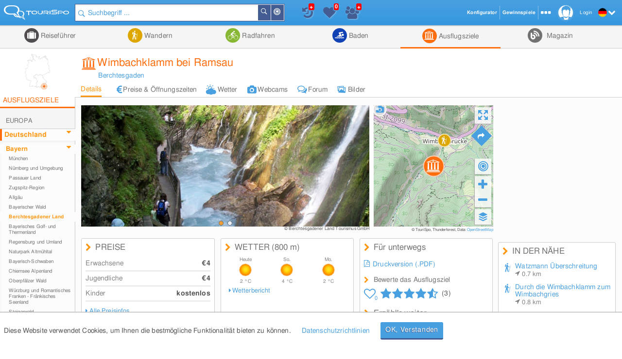

--- FILE ---
content_type: text/html; charset=UTF-8
request_url: https://www.tourispo.de/sehenswuerdigkeit/wimbachklamm-ramsau-berchtesgaden.html
body_size: 24479
content:
<!doctype html><html lang="de" data-istablet="0"><head itemscope itemtype="http://schema.org/WebSite"><meta charset="utf-8"><link href="https://design.tourispo.com/v21517/css/desktop/main_min.css" rel="stylesheet" type="text/css"/><!--[if IE 9]> <link rel="stylesheet" href="https://design.tourispo.com/v21517/css/desktop/ie9_min.css" type="text/css"> <![endif]--><script type="text/javascript"> (function(i, s, o, g, r, a, m) { i["GoogleAnalyticsObject"] = r; i[r] = i[r] || function() { (i[r].q = i[r].q || []).push(arguments) }, i[r].l = 1 * new Date(); a = s.createElement(o), m = s.getElementsByTagName(o)[0]; a.async = 1; a.src = g; m.parentNode.insertBefore(a, m) })(window, document, "script", "//www.google-analytics.com/analytics.js", "ga"); ga("create", "UA-48180716-1", location.hostname); ga('set', 'anonymizeIp', true); ga("send", "pageview"); </script><!-- Google tag (gtag.js) --><script async src="https://www.googletagmanager.com/gtag/js?id=G-ZJ3SD732LL"></script><script type="text/javascript"> window.dataLayer = window.dataLayer || []; function gtag(){dataLayer.push(arguments);} gtag('js', new Date()); gtag('config', 'G-ZJ3SD732LL'); </script><script type="text/javascript"> var gaProperty = 'UA-48180716-1'; var disableStr = 'ga-disable-' + gaProperty; if (document.cookie.indexOf(disableStr + '=true') > -1) { window[disableStr] = true; } function gaOptout() { document.cookie = disableStr + '=true; expires=Thu, 31 Dec 2099 23:59:59 UTC; path=/'; alert('Google Analytics wurde deaktiviert'); window[disableStr] = true; } </script><script type="text/javascript"> var numberOfScriptsNecessary = 3; var isDomReady = false; var areAllScriptsLoaded = false; var loggedIn = 0; var isAdminPage = 0; var isMobile = 0; var onDOMReady = function() { isDomReady = true; if (areAllScriptsLoaded) { kickoffJS(); } }; var onAllScriptsLoaded = function() { areAllScriptsLoaded = true; if (isDomReady) { kickoffJS(); } }; var kickoffJS = function() { onJQueryLoadedAlreadyMinified(); onJQueryLoaded(); if (!isMobile && (loggedIn || isAdminPage)) { onJQueryLoadedLoggedInAlreadyMinified(); onJQueryLoadedLoggedIn(); } if (!isMobile && isAdminPage) { onJQueryLoadedAdminPage(); } langLoad(); startJS(); }; var scriptLoaded = function() { numberOfScriptsNecessary--; if (numberOfScriptsNecessary === 0) { onAllScriptsLoaded(); } }; </script><script async src="https://code.jquery.com/jquery-2.2.4.min.js" onload="scriptLoaded();"></script><script async src="https://script.tourispo.com/v21517/main_min.js" onload="scriptLoaded();"></script><script async src="https://script.tourispo.com/v21517/lang/www.tourispo.de.js" onload="scriptLoaded();"></script><script type="text/javascript"> var onCaptchaCallback = function() { grecaptcha.render('google_captcha', { 'sitekey' : '6LfhLU0pAAAAAPjKB2nqyuYHPH81v53XBPXB2mm8' }); };</script><script async src="https://plus.tourispo.com/www/auslieferung/asynctomato.php"></script><title>Wimbachklamm bei Ramsau &bull; Ausflugsziele Ramsau</title><meta itemprop="name" content="TouriSpo"><meta name="description" content="Wimbachklamm bei Ramsau: Allgemeine Informationen, sowie Preise &amp; Öffnungszeiten, Adresse und Anfahrt, detaillierte Wettervorhersagen und Webcams."><meta name="keywords" content="sehenswürdigkeit,ausflugsziel,Wimbachklamm bei Ramsau,anfahrt,öffnungszeiten,bilder,webcams,eintritt,ticket,sehenswert"><meta name="robots" content="index,follow"><link rel="shortcut icon" href="https://design.tourispo.com/v21417/images/desktop/generic/icons/favicon.ico" type="image/x-icon"><link rel="preload" href="https://design.tourispo.com/v21417/resources/webfonts/tourispo-webfont.woff" as="font" crossOrigin="anonymous"><meta http-equiv="X-UA-Compatible" content="IE=edge"/><meta name="viewport" content="width=device-width, initial-scale=1.0, maximum-scale=5.0"/><meta property="og:title" content="Wimbachklamm bei Ramsau - Ausflugsziele Ramsau"/><meta property="og:type" content="website"/><meta property="og:url" content=""/><meta property="og:image" content="https://media.tourispo.com/images/ecu/entity/e_sight/ausflugsziel_wimbachklamm-ramsau-berchtesgaden_n71417-133003-0_l.jpg"/><meta property="og:description" content="Wimbachklamm bei Ramsau: Allgemeine Informationen, sowie Preise &amp; Öffnungszeiten, Adresse und Anfahrt, detaillierte Wettervorhersagen und Webcams."/><meta property="og:locale" content="de_DE"/><meta property="og:site_name" content="TouriSpo"/><meta property="fb:app_id" content="830127460369628"/><meta name="geo.position" content="47.596244845443;12.920528194865"/><meta name="ICBM" content="47.596244845443, 12.920528194865"/><meta name="geo.region" content="DE"/><meta name="geo.placename" content="Ausflugsziel Wimbachklamm bei Ramsau"/><link rel="canonical" href="https://www.tourispo.de/sehenswuerdigkeit/wimbachklamm-ramsau-berchtesgaden.html"/><link rel="alternate" href="https://www.tourispo.de/sehenswuerdigkeit/wimbachklamm-ramsau-berchtesgaden.html" hreflang="de-de"/><link rel="alternate" href="https://www.tourispo.de/sehenswuerdigkeit/wimbachklamm-ramsau-berchtesgaden.html" hreflang="de"/><link rel="alternate" href="https://www.tourispo.at/sehenswuerdigkeit/wimbachklamm-ramsau-berchtesgaden.html" hreflang="de-at"/><link rel="alternate" href="https://www.tourispo.ch/sehenswuerdigkeit/wimbachklamm-ramsau-berchtesgaden.html" hreflang="de-ch"/><link rel="alternate" href="https://www.tourispo.de/sehenswuerdigkeit/wimbachklamm-ramsau-berchtesgaden.html" hreflang="x-default"/><link rel="alternate" media="only screen and (max-width: 640px)" href="https://m.tourispo.de/sehenswuerdigkeit/wimbachklamm-ramsau-berchtesgaden.html"/></head><body class=" swatch-a" data-loggedin="0" data-external-login-type="" data-scriptdomain="https://script.tourispo.com/v20835/" data-mobile="0" data-pagetype="EntityMain" data-pagegrouptype="entity" data-language="de" data-websitename="www.tourispo.de" data-ecu="Entity" data-ecutypeid="10" data-ecutypestring="" data-ecuid="71417" data-ecuurl="wimbachklamm-ramsau-berchtesgaden" data-locale='en_GB' data-localedate='dd/MM/y' data-localedate-withoutyear='d MM' data-localetime='HH:mm' data-localedecimal='.' data-localedayslong='["Sunday", "Monday", "Tuesday", "Wednesday", "Thursday", "Friday", "Saturday"]' data-localedaysshort='["Sun", "Mon", "Tue", "Wed", "Thu", "Fri", "Sat"]' data-localemonthslong='["January", "February", "March", "April", "May", "June", "July", "August", "September", "October", "November", "December"]' data-localemonthsshort='["Jan", "Feb", "Mar", "Apr", "May", "Jun", "Jul", "Aug", "Sep", "Oct", "Nov", "Dec"]' data-localekilometerunit='km' data-localemeterunit='m'><header id="siteheader" class="shift-for-top-message JS_shiftForTopMessage"><div class="header-fixed"></div><a id="logo" href="/" title="TouriSpo" class="logo"></a><div class="globalSearch shift-for-top-message JS_shiftForTopMessage JS_globalSearchContainer"><form id="JS_globalSearch" autocomplete="off" name="JS_globalSearch" class="JS_filterCollection JS_globalSearch " data-form-type="FilterForm" data-filter-collection-name="GlobalSearch" data-save-state-in-uri="1" data-is-sending-only-modified-data="0" data-ajax-package-name="Filter" data-ajax-module-name="GlobalSearch" data-ajax-function-name="ajaxGlobalSearch" data-ajax-is-cacheable="1" data-ajax-cache-across-different-pages="1" data-js-function-name="" data-submit-on-change="0" data-send-xhr-fields="" data-dom-entry-points="#JS_filterResults" action="."><div class="JS_filter searchfield" data-filter-name="q" data-filter-type="TextFilter"><div class="alignment-left-float alignment-full-width"><div class=" JS_submitFormOnEnter formlib-element nolabel-container alignment-full-width"><input id="q" class="with-icon" type="search" placeholder="Suchbegriff ..." required="required" data-min-length="3" data-oldvalue="" value="" name="q"/><div class="input-icon-search left"></div><input id="q_type" type="hidden" name="q_type" value="search"/></div></div><input type="hidden" name="geo_use_my_location" value="0" class="JS_isSentUnchanged"/></div><button type="button" class="primary localsearch primarySearch ui-icon-bullseye small is-no-cbox with-icon JS_localSearch JS_progressindicator right" data-locale-filter='1' data-progressindicator-placement="inline">In der Nähe </button><button type="button" class="primary globalsearch primarySearch ui-icon-search small is-no-cbox with-icon JS_submitFormOnClick JS_progressindicator right" data-progressindicator-placement="inline">Suchen </button><div class="JS_localSearchFailed"></div><div id="global-search-autocomplete-container" class="JS_globalSearchAutocomplete" tabindex="0"></div></form></div><div id="global-search-result-options" class="JS_globalSearchOptions"><a href="javascript:void(0);" data-ajaxcall-package="Filter" data-ajaxcall-module="GlobalSearch" data-ajaxcall-function="JS_globalSearchListView" data-ajaxcall-function-parameters="null" data-ajaxcall-needs-confirmation="" data-ajaxcall-dom-entry-points="" data-ajaxcall-animation="fade" data-ajaxcall-placement="html" data-ajaxcall-render-templates-on-server="0" data-ajaxcall-cacheable="0" data-ajaxcall-show-progressbar="0" data-ajaxcall-perform-only-once="" data-key="" data-css="ui-icon-reorder" data-tool-tip-text="Suchergebnisse als Listenansicht darstellen" class="link disabled active ui-icon-reorder "> Listenansicht </a><a href="javascript:void(0);" data-ajaxcall-package="Filter" data-ajaxcall-module="GlobalSearch" data-ajaxcall-function="JS_globalSearchMapView" data-ajaxcall-function-parameters="null" data-ajaxcall-needs-confirmation="" data-ajaxcall-dom-entry-points="" data-ajaxcall-animation="fade" data-ajaxcall-placement="html" data-ajaxcall-render-templates-on-server="0" data-ajaxcall-cacheable="0" data-ajaxcall-show-progressbar="0" data-ajaxcall-perform-only-once="" data-key="" data-css="ui-icon-map-marker" data-tool-tip-text="Suchergebnisse auf der Karte darstellen" class="link disabled ui-icon-map-marker "> Kartenansicht </a><a href="javascript:void(0);" data-ajaxcall-package="Filter" data-ajaxcall-module="GlobalSearch" data-ajaxcall-function="JS_globalSearchCombinedView" data-ajaxcall-function-parameters="null" data-ajaxcall-needs-confirmation="" data-ajaxcall-dom-entry-points="" data-ajaxcall-animation="fade" data-ajaxcall-placement="html" data-ajaxcall-render-templates-on-server="0" data-ajaxcall-cacheable="0" data-ajaxcall-show-progressbar="0" data-ajaxcall-perform-only-once="" data-key="" data-css="ui-icon-list-map-combined" data-tool-tip-text="Splitscreen, der Suchergebnisse sowohl auf Karte als auch als Liste darstellt" class="link disabled ui-icon-list-map-combined "> Kombiniert </a></div><div id="favourites-history-panel"><div id="JS_header-panel-history" class="ui-icon-history JS_trackGoogleEvent" data-event-group="FeatureClicks" data-event-action="FavouritesHistoryPanel" data-event-label="History" data-tool-tip-text="Zuletzt besuchte Einträge"><div id="notification-history" class="notification-icon history">+ </div></div><div class="JS_historyList"></div><div id="JS_header-panel-favourites" class="ui-icon-heart JS_trackGoogleEvent" data-event-group="FeatureClicks" data-event-action="FavouritesHistoryPanel" data-event-label="Favourites" data-tool-tip-text="Favoriten"><div id="favourites-notification" class="notification-icon favourites"></div></div><div class="JS_favouritesList"></div><div id="JS_header-panel-visits" class="ui-icon-group JS_trackGoogleEvent" data-event-group="FeatureClicks" data-event-action="FavouritesHistoryPanel" data-event-label="MostVisited" data-tool-tip-text="Meist besuchte Einträge"><div id="notification-visits" class="notification-icon visits">+ </div></div><div class="JS_visitsList"></div></div><nav id="JS_main-nav" class="region-list JS_ecuFilterHideWhileFiltering aggregator-tab-navi"><div class="JS_regionListTab tab ag_holiday"><a href="/urlaub/berchtesgadener-land" class="headlines primary with-icon icons-ag_holiday"> Reiseführer </a><div class="JS_regionListTabContent tab-content ag_holiday "><div class="region-list-with-separator"><a href="/urlaub/europa" class="list-divider "><span>Europa</span></a><div><div class="list-item-container "><a href="/urlaub/deutschland" title="Reiseführer in Deutschland" class="list-item link "><div class="list-item-text "> Deutschland </div></a><a href="/urlaub/oesterreich" title="Reiseführer in Österreich" class="list-item link "><div class="list-item-text "> Österreich </div></a><a href="/urlaub/italien" title="Reiseführer in Italien" class="list-item link "><div class="list-item-text "> Italien </div></a><a href="/urlaub/schweiz" title="Reiseführer in der Schweiz" class="list-item link "><div class="list-item-text "> Schweiz </div></a><a href="/urlaub/frankreich" title="Reiseführer in Frankreich" class="list-item link "><div class="list-item-text "> Frankreich </div></a><a href="/urlaub/spanien" title="Reiseführer in Spanien" class="list-item link "><div class="list-item-text "> Spanien </div></a><a href="/urlaub/tschechien" title="Reiseführer in Tschechien" class="list-item link "><div class="list-item-text "> Tschechien </div></a><a href="/urlaub/griechenland" title="Reiseführer in Griechenland" class="list-item link "><div class="list-item-text "> Griechenland </div></a><a href="/urlaub/grossbritannien-nordirland" title="Reiseführer in Großbritannien und Nordirland" class="list-item link small"><div class="list-item-text small"> Großbritannien und Nordirland </div></a><a href="/urlaub/liechtenstein" title="Reiseführer in Liechtenstein" class="list-item link "><div class="list-item-text "> Liechtenstein </div></a><a href="/urlaub/island" title="Reiseführer auf Island" class="list-item link "><div class="list-item-text "> Island </div></a><a href="/urlaub/rumaenien" title="Reiseführer in Rumänien" class="list-item link "><div class="list-item-text "> Rumänien </div></a><a href="/urlaub/belgien" title="Reiseführer in Belgien" class="list-item link "><div class="list-item-text "> Belgien </div></a><a href="/urlaub/ungarn" title="Reiseführer in Ungarn" class="list-item link "><div class="list-item-text "> Ungarn </div></a><a href="/urlaub/norwegen" title="Reiseführer in Norwegen" class="list-item link "><div class="list-item-text "> Norwegen </div></a><a href="/urlaub/daenemark" title="Reiseführer in Dänemark" class="list-item link "><div class="list-item-text "> Dänemark </div></a><a href="/urlaub/portugal" title="Reiseführer in Portugal" class="list-item link "><div class="list-item-text "> Portugal </div></a><a href="/urlaub/irland" title="Reiseführer in Irland" class="list-item link "><div class="list-item-text "> Irland </div></a><a href="/urlaub/slowakei" title="Reiseführer in der Slowakei" class="list-item link "><div class="list-item-text "> Slowakei </div></a><a href="/urlaub/niederlande" title="Reiseführer in Niederlande" class="list-item link "><div class="list-item-text "> Niederlande </div></a><a href="/urlaub/finnland" title="Reiseführer in Finnland" class="list-item link "><div class="list-item-text "> Finnland </div></a><a href="/urlaub/malta" title="Reiseführer auf Malta" class="list-item link "><div class="list-item-text "> Malta </div></a><a href="/urlaub/slowenien" title="Reiseführer in Slowenien" class="list-item link "><div class="list-item-text "> Slowenien </div></a><a href="/urlaub/schweden" title="Reiseführer in Schweden" class="list-item link "><div class="list-item-text "> Schweden </div></a><a href="/urlaub/serbien" title="Reiseführer in Serbien" class="list-item link "><div class="list-item-text "> Serbien </div></a><a href="/urlaub/polen" title="Reiseführer in Polen" class="list-item link "><div class="list-item-text "> Polen </div></a><a href="/urlaub/ukraine" title="Reiseführer in der Ukraine" class="list-item link "><div class="list-item-text "> Ukraine </div></a></div></div></div><div class="region-list-with-separator"><a href="/urlaub/nordamerika" class="list-divider "><span>Nordamerika</span></a><div><div class="list-item-container "><a href="/urlaub/usa" title="Reiseführer in den USA" class="list-item link "><div class="list-item-text "> USA </div></a><a href="/urlaub/kanada" title="Reiseführer in Kanada" class="list-item link "><div class="list-item-text "> Kanada </div></a><a href="/urlaub/costa-rica" title="Reiseführer in Costa Rica" class="list-item link "><div class="list-item-text "> Costa Rica </div></a></div></div></div><div class="region-list-with-separator"><a href="/urlaub/ozeanien" class="list-divider "><span>Ozeanien</span></a><div><div class="list-item-container "><a href="/urlaub/neuseeland" title="Reiseführer in Neuseeland" class="list-item link "><div class="list-item-text "> Neuseeland </div></a><a href="/urlaub/australien" title="Reiseführer in Australien" class="list-item link "><div class="list-item-text "> Australien </div></a></div></div></div><div class="region-list-with-separator"><a href="/urlaub/afrika" class="list-divider "><span>Afrika</span></a><div><div class="list-item-container "><a href="/urlaub/aegypten" title="Reiseführer in Ägypten" class="list-item link "><div class="list-item-text "> Ägypten </div></a><a href="/urlaub/suedafrika" title="Reiseführer in Südafrika" class="list-item link "><div class="list-item-text "> Südafrika </div></a></div></div></div><div class="region-list-with-separator"><a href="/urlaub/asien" class="list-divider "><span>Asien</span></a><div><div class="list-item-container "><a href="/urlaub/japan" title="Reiseführer in Japan" class="list-item link "><div class="list-item-text "> Japan </div></a><a href="/urlaub/vereinigte-arabische-emirate" title="Reiseführer in den Vereinigte Arabische Emirate" class="list-item link small"><div class="list-item-text small"> Vereinigte Arabische Emirate </div></a><a href="/urlaub/china" title="Reiseführer in China" class="list-item link "><div class="list-item-text "> China </div></a><a href="/urlaub/tuerkei" title="Reiseführer in der Türkei" class="list-item link "><div class="list-item-text "> Türkei </div></a><a href="/urlaub/indien" title="Reiseführer in Indien" class="list-item link "><div class="list-item-text "> Indien </div></a><a href="/urlaub/aserbaidschan" title="Reiseführer in Aserbaidschan" class="list-item link "><div class="list-item-text "> Aserbaidschan </div></a><a href="/urlaub/georgien" title="Reiseführer in Georgien" class="list-item link "><div class="list-item-text "> Georgien </div></a><a href="/urlaub/iran" title="Reiseführer im Iran" class="list-item link "><div class="list-item-text "> Iran </div></a><a href="/urlaub/russland" title="Reiseführer in Russland" class="list-item link "><div class="list-item-text "> Russland </div></a></div></div></div><div class="region-list-with-separator"><a href="/urlaub/suedamerika" class="list-divider "><span>Südamerika</span></a><div><div class="list-item-container "><a href="/urlaub/brasilien" title="Reiseführer in Brasilien" class="list-item link "><div class="list-item-text "> Brasilien </div></a></div></div></div></div></div><div class="JS_regionListTab tab ag_hiking"><a href="/wandern/berchtesgadener-land" class="headlines primary with-icon icons-ag_hiking"> Wandern </a><div class="JS_regionListTabContent tab-content ag_hiking "><div class="region-list-with-separator"><a href="/wandern/europa" class="list-divider "><span>Europa</span></a><div><div class="list-item-container "><a href="/wandern/oesterreich" title="Wandern in Österreich" class="list-item link "><div class="list-item-text "> Österreich </div></a><a href="/wandern/deutschland" title="Wandern in Deutschland" class="list-item link "><div class="list-item-text "> Deutschland </div></a><a href="/wandern/italien" title="Wandern in Italien" class="list-item link "><div class="list-item-text "> Italien </div></a><a href="/wandern/schweiz" title="Wandern in der Schweiz" class="list-item link "><div class="list-item-text "> Schweiz </div></a><a href="/wandern/liechtenstein" title="Wandern in Liechtenstein" class="list-item link "><div class="list-item-text "> Liechtenstein </div></a><a href="/wandern/frankreich" title="Wandern in Frankreich" class="list-item link "><div class="list-item-text "> Frankreich </div></a><a href="/wandern/belgien" title="Wandern in Belgien" class="list-item link "><div class="list-item-text "> Belgien </div></a><a href="/wandern/island" title="Wandern auf Island" class="list-item link "><div class="list-item-text "> Island </div></a><a href="/wandern/rumaenien" title="Wandern in Rumänien" class="list-item link "><div class="list-item-text "> Rumänien </div></a><a href="/wandern/norwegen" title="Wandern in Norwegen" class="list-item link "><div class="list-item-text "> Norwegen </div></a><a href="/wandern/irland" title="Wandern in Irland" class="list-item link "><div class="list-item-text "> Irland </div></a><a href="/wandern/grossbritannien-nordirland" title="Wandern in Großbritannien und Nordirland" class="list-item link small"><div class="list-item-text small"> Großbritannien und Nordirland </div></a><a href="/wandern/daenemark" title="Wandern in Dänemark" class="list-item link "><div class="list-item-text "> Dänemark </div></a><a href="/wandern/schweden" title="Wandern in Schweden" class="list-item link "><div class="list-item-text "> Schweden </div></a><a href="/wandern/portugal" title="Wandern in Portugal" class="list-item link "><div class="list-item-text "> Portugal </div></a></div></div></div><div class="region-list-with-separator"><a href="/wandern/nordamerika" class="list-divider "><span>Nordamerika</span></a><div><div class="list-item-container "><a href="/wandern/kanada" title="Wandern in Kanada" class="list-item link "><div class="list-item-text "> Kanada </div></a><a href="/wandern/usa" title="Wandern in den USA" class="list-item link "><div class="list-item-text "> USA </div></a></div></div></div><div class="region-list-with-separator"><a href="/wandern/ozeanien" class="list-divider "><span>Ozeanien</span></a><div><div class="list-item-container "><a href="/wandern/neuseeland" title="Wandern in Neuseeland" class="list-item link "><div class="list-item-text "> Neuseeland </div></a><a href="/wandern/australien" title="Wandern in Australien" class="list-item link "><div class="list-item-text "> Australien </div></a></div></div></div></div></div><div class="JS_regionListTab tab ag_biking"><a href="javascript:void(0);" class="headlines primary with-icon icons-ag_biking"> Radfahren </a><div class="JS_regionListTabContent tab-content ag_biking "><div class="region-list-with-separator"><a href="/radfahren/europa" class="list-divider "><span>Europa</span></a><div><div class="list-item-container "><a href="/radfahren/oesterreich" title="Radfahren in Österreich" class="list-item link "><div class="list-item-text "> Österreich </div></a><a href="/radfahren/deutschland" title="Radfahren in Deutschland" class="list-item link "><div class="list-item-text "> Deutschland </div></a><a href="/radfahren/schweiz" title="Radfahren in der Schweiz" class="list-item link "><div class="list-item-text "> Schweiz </div></a><a href="/radfahren/italien" title="Radfahren in Italien" class="list-item link "><div class="list-item-text "> Italien </div></a><a href="/radfahren/liechtenstein" title="Radfahren in Liechtenstein" class="list-item link "><div class="list-item-text "> Liechtenstein </div></a><a href="/radfahren/rumaenien" title="Radfahren in Rumänien" class="list-item link "><div class="list-item-text "> Rumänien </div></a><a href="/radfahren/spanien" title="Radfahren in Spanien" class="list-item link "><div class="list-item-text "> Spanien </div></a><a href="/radfahren/daenemark" title="Radfahren in Dänemark" class="list-item link "><div class="list-item-text "> Dänemark </div></a><a href="/radfahren/norwegen" title="Radfahren in Norwegen" class="list-item link "><div class="list-item-text "> Norwegen </div></a><a href="/radfahren/frankreich" title="Radfahren in Frankreich" class="list-item link "><div class="list-item-text "> Frankreich </div></a><a href="/radfahren/grossbritannien-nordirland" title="Radfahren in Großbritannien und Nordirland" class="list-item link small"><div class="list-item-text small"> Großbritannien und Nordirland </div></a><a href="/radfahren/tschechien" title="Radfahren in Tschechien" class="list-item link "><div class="list-item-text "> Tschechien </div></a><a href="/radfahren/finnland" title="Radfahren in Finnland" class="list-item link "><div class="list-item-text "> Finnland </div></a><a href="/radfahren/island" title="Radfahren auf Island" class="list-item link "><div class="list-item-text "> Island </div></a><a href="/radfahren/irland" title="Radfahren in Irland" class="list-item link "><div class="list-item-text "> Irland </div></a></div></div></div><div class="region-list-with-separator"><a href="/radfahren/nordamerika" class="list-divider "><span>Nordamerika</span></a><div><div class="list-item-container "><a href="/radfahren/kanada" title="Radfahren in Kanada" class="list-item link "><div class="list-item-text "> Kanada </div></a><a href="/radfahren/usa" title="Radfahren in den USA" class="list-item link "><div class="list-item-text "> USA </div></a></div></div></div><div class="region-list-with-separator"><a href="/radfahren/ozeanien" class="list-divider "><span>Ozeanien</span></a><div><div class="list-item-container "><a href="/radfahren/neuseeland" title="Radfahren in Neuseeland" class="list-item link "><div class="list-item-text "> Neuseeland </div></a><a href="/radfahren/australien" title="Radfahren in Australien" class="list-item link "><div class="list-item-text "> Australien </div></a></div></div></div></div></div><div class="JS_regionListTab tab ag_swimming"><a href="/baden/berchtesgadener-land" class="headlines primary with-icon icons-ag_swimming"> Baden </a><div class="JS_regionListTabContent tab-content ag_swimming align-right"><div class="region-list-with-separator"><a href="/baden/europa" class="list-divider "><span>Europa</span></a><div><div class="list-item-container "><a href="/baden/deutschland" title="Baden in Deutschland" class="list-item link "><div class="list-item-text "> Deutschland </div></a><a href="/baden/oesterreich" title="Baden in Österreich" class="list-item link "><div class="list-item-text "> Österreich </div></a><a href="/baden/schweiz" title="Baden in der Schweiz" class="list-item link "><div class="list-item-text "> Schweiz </div></a><a href="/baden/italien" title="Baden in Italien" class="list-item link "><div class="list-item-text "> Italien </div></a><a href="/baden/rumaenien" title="Baden in Rumänien" class="list-item link "><div class="list-item-text "> Rumänien </div></a><a href="/baden/ungarn" title="Baden in Ungarn" class="list-item link "><div class="list-item-text "> Ungarn </div></a><a href="/baden/island" title="Baden auf Island" class="list-item link "><div class="list-item-text "> Island </div></a><a href="/baden/norwegen" title="Baden in Norwegen" class="list-item link "><div class="list-item-text "> Norwegen </div></a><a href="/baden/slowenien" title="Baden in Slowenien" class="list-item link "><div class="list-item-text "> Slowenien </div></a><a href="/baden/belgien" title="Baden in Belgien" class="list-item link "><div class="list-item-text "> Belgien </div></a><a href="/baden/niederlande" title="Baden in Niederlande" class="list-item link "><div class="list-item-text "> Niederlande </div></a><a href="/baden/spanien" title="Baden in Spanien" class="list-item link "><div class="list-item-text "> Spanien </div></a><a href="/baden/daenemark" title="Baden in Dänemark" class="list-item link "><div class="list-item-text "> Dänemark </div></a><a href="/baden/irland" title="Baden in Irland" class="list-item link "><div class="list-item-text "> Irland </div></a><a href="/baden/malta" title="Baden auf Malta" class="list-item link "><div class="list-item-text "> Malta </div></a><a href="/baden/grossbritannien-nordirland" title="Baden in Großbritannien und Nordirland" class="list-item link small"><div class="list-item-text small"> Großbritannien und Nordirland </div></a></div></div></div><div class="region-list-with-separator"><a href="/baden/nordamerika" class="list-divider "><span>Nordamerika</span></a><div><div class="list-item-container "><a href="/baden/kanada" title="Baden in Kanada" class="list-item link "><div class="list-item-text "> Kanada </div></a><a href="/baden/usa" title="Baden in den USA" class="list-item link "><div class="list-item-text "> USA </div></a></div></div></div></div></div><div class="JS_regionListTab tab JS_activeTab active ag_sightseeing"><a href="/ausflugsziele/berchtesgadener-land" class="headlines primary with-icon icons-ag_sightseeing"> Ausflugsziele </a><div class="JS_regionListTabContent tab-content ag_sightseeing align-right"><div class="region-list-with-separator"><a href="/ausflugsziele/europa" class="list-divider "><span>Europa</span></a><div><div class="list-item-container "><a href="/ausflugsziele/deutschland" title="Ausflugsziele in Deutschland" class="list-item link "><div class="list-item-text "> Deutschland </div></a><a href="/ausflugsziele/oesterreich" title="Ausflugsziele in Österreich" class="list-item link "><div class="list-item-text "> Österreich </div></a><a href="/ausflugsziele/italien" title="Ausflugsziele in Italien" class="list-item link "><div class="list-item-text "> Italien </div></a><a href="/ausflugsziele/schweiz" title="Ausflugsziele in der Schweiz" class="list-item link "><div class="list-item-text "> Schweiz </div></a><a href="/ausflugsziele/frankreich" title="Ausflugsziele in Frankreich" class="list-item link "><div class="list-item-text "> Frankreich </div></a><a href="/ausflugsziele/spanien" title="Ausflugsziele in Spanien" class="list-item link "><div class="list-item-text "> Spanien </div></a><a href="/ausflugsziele/griechenland" title="Ausflugsziele in Griechenland" class="list-item link "><div class="list-item-text "> Griechenland </div></a><a href="/ausflugsziele/tschechien" title="Ausflugsziele in Tschechien" class="list-item link "><div class="list-item-text "> Tschechien </div></a><a href="/ausflugsziele/grossbritannien-nordirland" title="Ausflugsziele in Großbritannien und Nordirland" class="list-item link small"><div class="list-item-text small"> Großbritannien und Nordirland </div></a><a href="/ausflugsziele/slowakei" title="Ausflugsziele in der Slowakei" class="list-item link "><div class="list-item-text "> Slowakei </div></a><a href="/ausflugsziele/portugal" title="Ausflugsziele in Portugal" class="list-item link "><div class="list-item-text "> Portugal </div></a><a href="/ausflugsziele/ungarn" title="Ausflugsziele in Ungarn" class="list-item link "><div class="list-item-text "> Ungarn </div></a><a href="/ausflugsziele/belgien" title="Ausflugsziele in Belgien" class="list-item link "><div class="list-item-text "> Belgien </div></a><a href="/ausflugsziele/niederlande" title="Ausflugsziele in Niederlande" class="list-item link "><div class="list-item-text "> Niederlande </div></a><a href="/ausflugsziele/island" title="Ausflugsziele auf Island" class="list-item link "><div class="list-item-text "> Island </div></a><a href="/ausflugsziele/irland" title="Ausflugsziele in Irland" class="list-item link "><div class="list-item-text "> Irland </div></a><a href="/ausflugsziele/daenemark" title="Ausflugsziele in Dänemark" class="list-item link "><div class="list-item-text "> Dänemark </div></a><a href="/ausflugsziele/malta" title="Ausflugsziele auf Malta" class="list-item link "><div class="list-item-text "> Malta </div></a><a href="/ausflugsziele/liechtenstein" title="Ausflugsziele in Liechtenstein" class="list-item link "><div class="list-item-text "> Liechtenstein </div></a><a href="/ausflugsziele/norwegen" title="Ausflugsziele in Norwegen" class="list-item link "><div class="list-item-text "> Norwegen </div></a><a href="/ausflugsziele/finnland" title="Ausflugsziele in Finnland" class="list-item link "><div class="list-item-text "> Finnland </div></a><a href="/ausflugsziele/rumaenien" title="Ausflugsziele in Rumänien" class="list-item link "><div class="list-item-text "> Rumänien </div></a><a href="/ausflugsziele/serbien" title="Ausflugsziele in Serbien" class="list-item link "><div class="list-item-text "> Serbien </div></a><a href="/ausflugsziele/slowenien" title="Ausflugsziele in Slowenien" class="list-item link "><div class="list-item-text "> Slowenien </div></a><a href="/ausflugsziele/polen" title="Ausflugsziele in Polen" class="list-item link "><div class="list-item-text "> Polen </div></a><a href="/ausflugsziele/schweden" title="Ausflugsziele in Schweden" class="list-item link "><div class="list-item-text "> Schweden </div></a><a href="/ausflugsziele/ukraine" title="Ausflugsziele in der Ukraine" class="list-item link "><div class="list-item-text "> Ukraine </div></a></div></div></div><div class="region-list-with-separator"><a href="/ausflugsziele/nordamerika" class="list-divider "><span>Nordamerika</span></a><div><div class="list-item-container "><a href="/ausflugsziele/usa" title="Ausflugsziele in den USA" class="list-item link "><div class="list-item-text "> USA </div></a><a href="/ausflugsziele/kanada" title="Ausflugsziele in Kanada" class="list-item link "><div class="list-item-text "> Kanada </div></a><a href="/ausflugsziele/costa-rica" title="Ausflugsziele in Costa Rica" class="list-item link "><div class="list-item-text "> Costa Rica </div></a></div></div></div><div class="region-list-with-separator"><a href="/ausflugsziele/ozeanien" class="list-divider "><span>Ozeanien</span></a><div><div class="list-item-container "><a href="/ausflugsziele/neuseeland" title="Ausflugsziele in Neuseeland" class="list-item link "><div class="list-item-text "> Neuseeland </div></a><a href="/ausflugsziele/australien" title="Ausflugsziele in Australien" class="list-item link "><div class="list-item-text "> Australien </div></a></div></div></div><div class="region-list-with-separator"><a href="/ausflugsziele/afrika" class="list-divider "><span>Afrika</span></a><div><div class="list-item-container "><a href="/ausflugsziele/aegypten" title="Ausflugsziele in Ägypten" class="list-item link "><div class="list-item-text "> Ägypten </div></a><a href="/ausflugsziele/suedafrika" title="Ausflugsziele in Südafrika" class="list-item link "><div class="list-item-text "> Südafrika </div></a></div></div></div><div class="region-list-with-separator"><a href="/ausflugsziele/asien" class="list-divider "><span>Asien</span></a><div><div class="list-item-container "><a href="/ausflugsziele/japan" title="Ausflugsziele in Japan" class="list-item link "><div class="list-item-text "> Japan </div></a><a href="/ausflugsziele/china" title="Ausflugsziele in China" class="list-item link "><div class="list-item-text "> China </div></a><a href="/ausflugsziele/vereinigte-arabische-emirate" title="Ausflugsziele in den Vereinigte Arabische Emirate" class="list-item link small"><div class="list-item-text small"> Vereinigte Arabische Emirate </div></a><a href="/ausflugsziele/aserbaidschan" title="Ausflugsziele in Aserbaidschan" class="list-item link "><div class="list-item-text "> Aserbaidschan </div></a><a href="/ausflugsziele/tuerkei" title="Ausflugsziele in der Türkei" class="list-item link "><div class="list-item-text "> Türkei </div></a><a href="/ausflugsziele/russland" title="Ausflugsziele in Russland" class="list-item link "><div class="list-item-text "> Russland </div></a><a href="/ausflugsziele/iran" title="Ausflugsziele im Iran" class="list-item link "><div class="list-item-text "> Iran </div></a><a href="/ausflugsziele/georgien" title="Ausflugsziele in Georgien" class="list-item link "><div class="list-item-text "> Georgien </div></a><a href="/ausflugsziele/indien" title="Ausflugsziele in Indien" class="list-item link "><div class="list-item-text "> Indien </div></a></div></div></div><div class="region-list-with-separator"><a href="/ausflugsziele/suedamerika" class="list-divider "><span>Südamerika</span></a><div><div class="list-item-container "><a href="/ausflugsziele/brasilien" title="Ausflugsziele in Brasilien" class="list-item link "><div class="list-item-text "> Brasilien </div></a></div></div></div></div></div><div class="JS_regionListTab tab blog"><a href="/magazin" class="headlines primary with-icon ui-icon-blog"> Magazin </a><div class="JS_regionListTabContent tab-content blog align-right"><div class="region-list-with-separator list-item-container"><a href="/magazin_news" title="News" class="link list-item"><div class="list-item-text"> News </div></a><a href="/magazin_award" title="Award" class="link list-item"><div class="list-item-text"> Award </div></a><a href="/magazin_aktiv" title="Aktiv" class="link list-item"><div class="list-item-text"> Aktiv </div></a><a href="/magazin_genuss" title="Genuss" class="link list-item"><div class="list-item-text"> Genuss </div></a><a href="/magazin_kultur" title="Kultur" class="link list-item"><div class="list-item-text"> Kultur </div></a><a href="/magazin_familie" title="Familie" class="link list-item"><div class="list-item-text"> Familie </div></a><a href="/magazin_hotels" title="Hotels" class="link list-item"><div class="list-item-text"> Hotels </div></a><a href="/magazin_tipps" title="Tipps" class="link list-item"><div class="list-item-text"> Tipps </div></a><a href="/magazin_specials" title="Region des Monats" class="link list-item"><div class="list-item-text"> Region des Monats </div></a><a href="/magazin_tourispo-on-tour" title="On Tour" class="link list-item"><div class="list-item-text"> On Tour </div></a><a href="/magazin_inside" title="Inside" class="link list-item"><div class="list-item-text"> Inside </div></a></div></div></div></nav></header><header id="pageheadline" class="JS_convertedFormDOM "><div id="orientation-map"><a href="/karte#z=14&lon=12.920528194865&lat=47.596244845443"><img alt="Ausflugsziel Wimbachklamm bei Ramsau im Berchtesgadener Land: Position auf der Karte" title="Ausflugsziel Wimbachklamm bei Ramsau im Berchtesgadener Land: Position auf der Karte" data-tool-tip-text="" src="https://media.tourispo.com/images/ecu/entity/e_sight/71417/orientation-map.png" width="186" height="95"></a></div><div id="page-headline" class=" JS_pageHeadline ag_sightseeing"><h1 class="headlines primary with-icon icons-e_sight JS_removeOnEdit">Wimbachklamm bei Ramsau</h1></div><h2 id="entity-localities" class="headlines primary JS_hideOnEdit">Berchtesgaden</h2><nav class="JS_tabNavigation horizontal-navigation small horizontal-mainnavigation JS_removeOnEdit entity-related-navigation"><ul class="primary"><li class="active option0"><a href="/sehenswuerdigkeit/wimbachklamm-ramsau-berchtesgaden.html" class="link active " title="Detaillierte Infos zum Ausflugsziel Wimbachklamm bei Ramsau" data-ajaxcall-needs-confirmation="">Details </a></li><li class=" option1"><a href="/sehenswuerdigkeit/wimbachklamm-ramsau-berchtesgaden_preise-und-oeffnungszeiten.html" class="link ui-icon-eur " title="Preise und Öffnungszeiten Sehenswürdigkeit Wimbachklamm bei Ramsau" data-ajaxcall-needs-confirmation="">Preise & Öffnungszeiten </a></li><li class=" option2"><a href="/wetter/sehenswuerdigkeit/wimbachklamm-ramsau-berchtesgaden.html" class="link icons-c_weather " title="Wetter Wimbachklamm bei Ramsau" data-ajaxcall-needs-confirmation="">Wetter </a></li><li class=" option3"><a href="/webcams/sehenswuerdigkeit/wimbachklamm-ramsau-berchtesgaden.html" class="link icons-c_webcam " title="Webcams Wimbachklamm bei Ramsau" data-ajaxcall-needs-confirmation="">Webcams </a></li><li class=" option4"><a href="/sehenswuerdigkeit/wimbachklamm-ramsau-berchtesgaden.html#wall-posts" class="link ui-icon-comments-alt " title="Kommentare und Meinungen zum Ausflugsziel Wimbachklamm bei Ramsau" data-ajaxcall-needs-confirmation="">Forum </a></li><li class=" option5"><a href="/sehenswuerdigkeit/wimbachklamm-ramsau-berchtesgaden_bilder.html" class="link ui-icon-picture " title="Bilder zum Ausflugsziel Wimbachklamm bei Ramsau" data-ajaxcall-needs-confirmation="">Bilder </a></li></ul></nav><div id="JS_mobileSticky" class="fixed-mobile-navigation"><div class="entity-mobile-title ag_sightseeing"> Wimbachklamm bei Ramsau </div><div class="mobile-sticky-navigation"><a href="/sehenswuerdigkeit/wimbachklamm-ramsau-berchtesgaden.html" class="active JS_trackGoogleEvent" title="Detaillierte Infos zum Ausflugsziel Wimbachklamm bei Ramsau" data-event-group="DESKTOP MobileSticky" data-event-action="Details" data-event-label="MS_Ausflugsziel Wimbachklamm bei Ramsau"><div class="icons-e_sight sticky-label">Details</div></a><a href="/sehenswuerdigkeit/wimbachklamm-ramsau-berchtesgaden_preise-und-oeffnungszeiten.html" class=" JS_trackGoogleEvent" title="Preise und Öffnungszeiten Sehenswürdigkeit Wimbachklamm bei Ramsau" data-event-group="DESKTOP MobileSticky" data-event-action="Preise & Öffnungszeiten" data-event-label="MS_Ausflugsziel Wimbachklamm bei Ramsau"><div class="ui-icon-eur sticky-label">Preise & Öffnungszeiten</div></a><a href="/sehenswuerdigkeit/wimbachklamm-ramsau-berchtesgaden_bilder.html" class=" JS_trackGoogleEvent" title="Bilder zum Ausflugsziel Wimbachklamm bei Ramsau" data-event-group="DESKTOP MobileSticky" data-event-action="Bilder" data-event-label="MS_Ausflugsziel Wimbachklamm bei Ramsau"><div class="ui-icon-picture sticky-label">Bilder</div></a><a href="/wetter/sehenswuerdigkeit/wimbachklamm-ramsau-berchtesgaden.html" class=" JS_trackGoogleEvent" title="Wetter Wimbachklamm bei Ramsau" data-event-group="DESKTOP MobileSticky" data-event-action="Wetter" data-event-label="MS_Ausflugsziel Wimbachklamm bei Ramsau"><div class="icons-c_weather sticky-label">Wetter</div></a><a href="/webcams/sehenswuerdigkeit/wimbachklamm-ramsau-berchtesgaden.html" class=" JS_trackGoogleEvent" title="Webcams Wimbachklamm bei Ramsau" data-event-group="DESKTOP MobileSticky" data-event-action="Webcams" data-event-label="MS_Ausflugsziel Wimbachklamm bei Ramsau"><div class="icons-c_webcam sticky-label">Webcams</div></a></div></div></header><div id="frame" class="JS_frame"><section id="left-column" class="JS_touchSidePanel JS_leftColumn with-right-column"><nav id="additional-geo-navigation" class="JS_verticalNavigation vertical-navigation level1 with-indicators ag_sightseeing"><div class="separator-headline ag_sightseeing with-icon icons-ag_sightseeing">Ausflugsziele</div><a href="/ausflugsziele/europa" class="separator">Europa</a><div class="show-more-container"><div id="breadcrumbItem0"><a itemprop="item" href="https://www.tourispo.de/ausflugsziele/deutschland" class="link item level1-item active " title="Ausflugsziele in Deutschland" data-ajaxcall-needs-confirmation="">Deutschland </a></div><div class="vertical-navigation level2 JS_toggleExpandContainer"><a class="toggle-submenu active ui-icon-caret-down JS_toggleExpand" href="javascript:void(0);"></a><div id="breadcrumbItem1"><a itemprop="item" href="https://www.tourispo.de/ausflugsziele/bayern" class="link item level2-item active " title="Ausflugsziele in Bayern" data-ajaxcall-needs-confirmation="">Bayern </a></div><div class="vertical-navigation level3 JS_toggleExpandContainer"><a class="toggle-submenu active ui-icon-caret-down JS_toggleExpand" href="javascript:void(0);"></a><a href="/ausflugsziele/muenchen" class="link item level3-item " title="Ausflugsziele in München" data-ajaxcall-needs-confirmation="">München </a><a href="/ausflugsziele/nuernberg-und-umgebung" class="link item level3-item " title="Ausflugsziele in Nürnberg und Umgebung" data-ajaxcall-needs-confirmation="">Nürnberg und Umgebung </a><a href="/ausflugsziele/passau-und-umgebung" class="link item level3-item " title="Ausflugsziele im Passauer Land" data-ajaxcall-needs-confirmation="">Passauer Land </a><a href="/ausflugsziele/zugspitz-region" class="link item level3-item " title="Ausflugsziele in der Zugspitz-Region" data-ajaxcall-needs-confirmation="">Zugspitz-Region </a><a href="/ausflugsziele/allgaeu" class="link item level3-item " title="Ausflugsziele im Allgäu" data-ajaxcall-needs-confirmation="">Allgäu </a><a href="/ausflugsziele/bayerischer-wald" class="link item level3-item " title="Ausflugsziele Bayerischer Wald" data-ajaxcall-needs-confirmation="">Bayerischer Wald </a><div id="breadcrumbItem2"><a itemprop="item" href="https://www.tourispo.de/ausflugsziele/berchtesgadener-land" class="link item level3-item active " title="Ausflugsziele im Berchtesgadener Land" data-ajaxcall-needs-confirmation="">Berchtesgadener Land </a></div><a href="/ausflugsziele/bayerisches-golf-und-thermenland" class="link item level3-item " title="Ausflugsziele Bayerisches Golf- und Thermenland" data-ajaxcall-needs-confirmation="">Bayerisches Golf- und Thermenland </a><a href="/ausflugsziele/regensburg-und-umland" class="link item level3-item " title="Ausflugsziele Regensburg und Umland" data-ajaxcall-needs-confirmation="">Regensburg und Umland </a><a href="/ausflugsziele/naturpark-altmuehltal" class="link item level3-item " title="Ausflugsziele im Naturpark Altmühltal" data-ajaxcall-needs-confirmation="">Naturpark Altmühltal </a><a href="/ausflugsziele/bayerisch-schwaben" class="link item level3-item " title="Ausflugsziele in Bayerisch-Schwaben" data-ajaxcall-needs-confirmation="">Bayerisch-Schwaben </a><a href="/ausflugsziele/chiemsee-alpenland" class="link item level3-item " title="Ausflugsziele im Chiemsee Alpenland" data-ajaxcall-needs-confirmation="">Chiemsee Alpenland </a><a href="/ausflugsziele/oberpfaelzer-wald" class="link item level3-item " title="Ausflugsziele im Oberpfälzer Wald" data-ajaxcall-needs-confirmation="">Oberpfälzer Wald </a><a href="/ausflugsziele/wuerzburg-romantisches-franken-seenland" class="link item level3-item " title="Ausflugsziele Würzburg und Romantisches Franken - Fränkisches Seenland" data-ajaxcall-needs-confirmation="">Würzburg und Romantisches Franken - Fränkisches Seenland </a><a href="/ausflugsziele/steigerwald" class="link item level3-item " title="Ausflugsziele im Steigerwald" data-ajaxcall-needs-confirmation="">Steigerwald </a><a href="/ausflugsziele/fichtelgebirge" class="link item level3-item " title="Ausflugsziele im Fichtelgebirge" data-ajaxcall-needs-confirmation="">Fichtelgebirge </a><a href="/ausflugsziele/muenchner-umland" class="link item level3-item " title="Ausflugsziele im Münchner Umland" data-ajaxcall-needs-confirmation="">Münchner Umland </a><a href="/ausflugsziele/inn-salzach" class="link item level3-item " title="Ausflugsziele in Inn-Salzach" data-ajaxcall-needs-confirmation="">Inn-Salzach </a><a href="/ausflugsziele/toelzer-land" class="link item level3-item " title="Ausflugsziele im Tölzer Land" data-ajaxcall-needs-confirmation="">Tölzer Land </a><a href="/ausflugsziele/bayerischer-jura" class="link item level3-item " title="Ausflugsziele Bayerischer Jura" data-ajaxcall-needs-confirmation="">Bayerischer Jura </a><a href="/ausflugsziele/pfaffenwinkel" class="link item level3-item " title="Ausflugsziele im Pfaffenwinkel" data-ajaxcall-needs-confirmation="">Pfaffenwinkel </a><a href="/ausflugsziele/alpenregion-tegernsee-schliersee" class="link item level3-item " title="Ausflugsziele in der Alpenregion Tegernsee Schliersee" data-ajaxcall-needs-confirmation="">Alpenregion Tegernsee Schliersee </a><a href="/ausflugsziele/oberes-maintal-coburger-land-hassberge" class="link item level3-item " title="Ausflugsziele Oberes Maintal - Coburger Land - Haßberge" data-ajaxcall-needs-confirmation="">Oberes Maintal - Coburger Land - Haßberge </a><a href="/ausflugsziele/chiemgau" class="link item level3-item " title="Ausflugsziele im Chiemgau" data-ajaxcall-needs-confirmation="">Chiemgau </a><a href="/ausflugsziele/fraenkische-schweiz" class="link item level3-item " title="Ausflugsziele in der Fränkische Schweiz" data-ajaxcall-needs-confirmation="">Fränkische Schweiz </a><a href="/ausflugsziele/frankenwald" class="link item level3-item " title="Ausflugsziele im Frankenwald" data-ajaxcall-needs-confirmation="">Frankenwald </a><a href="/ausflugsziele/spessart-mainland" class="link item level3-item " title="Ausflugsziele im Spessart-Mainland" data-ajaxcall-needs-confirmation="">Spessart-Mainland </a><a href="/ausflugsziele/fraenkisches-weinland" class="link item level3-item " title="Ausflugsziele Fränkisches Weinland" data-ajaxcall-needs-confirmation="">Fränkisches Weinland </a></div><a href="/ausflugsziele/baden-wuerttemberg" class="link item level2-item " title="Ausflugsziele in Baden-Württemberg" data-ajaxcall-needs-confirmation="">Baden-Württemberg </a><a href="/ausflugsziele/nordrhein-westfalen" class="link item level2-item " title="Ausflugsziele in Nordrhein-Westfalen" data-ajaxcall-needs-confirmation="">Nordrhein-Westfalen </a><a href="/ausflugsziele/sachsen-anhalt" class="link item level2-item " title="Ausflugsziele in Sachsen-Anhalt" data-ajaxcall-needs-confirmation="">Sachsen-Anhalt </a><a href="/ausflugsziele/sachsen" class="link item level2-item " title="Ausflugsziele in Sachsen" data-ajaxcall-needs-confirmation="">Sachsen </a><a href="/ausflugsziele/mecklenburg-vorpommern" class="link item level2-item " title="Ausflugsziele in Mecklenburg-Vorpommern" data-ajaxcall-needs-confirmation="">Mecklenburg-Vorpommern </a><a href="/ausflugsziele/rheinland-pfalz" class="link item level2-item " title="Ausflugsziele in der Rheinland-Pfalz" data-ajaxcall-needs-confirmation="">Rheinland-Pfalz </a><a href="/ausflugsziele/niedersachsen" class="link item level2-item " title="Ausflugsziele in Niedersachsen" data-ajaxcall-needs-confirmation="">Niedersachsen </a><a href="/ausflugsziele/thueringen" class="link item level2-item " title="Ausflugsziele in Thüringen" data-ajaxcall-needs-confirmation="">Thüringen </a><a href="/ausflugsziele/hamburg" class="link item level2-item " title="Ausflugsziele in Hamburg" data-ajaxcall-needs-confirmation="">Hamburg </a><a href="/ausflugsziele/berlin" class="link item level2-item " title="Ausflugsziele in Berlin" data-ajaxcall-needs-confirmation="">Berlin </a><a href="/ausflugsziele/hessen" class="link item level2-item " title="Ausflugsziele in Hessen" data-ajaxcall-needs-confirmation="">Hessen </a><a href="/ausflugsziele/schleswig-holstein" class="link item level2-item " title="Ausflugsziele in Schleswig-Holstein" data-ajaxcall-needs-confirmation="">Schleswig-Holstein </a><a href="/ausflugsziele/brandenburg" class="link item level2-item " title="Ausflugsziele in Brandenburg" data-ajaxcall-needs-confirmation="">Brandenburg </a><a href="/ausflugsziele/bremen" class="link item level2-item " title="Ausflugsziele in Bremen" data-ajaxcall-needs-confirmation="">Bremen </a><a href="/ausflugsziele/saarland" class="link item level2-item " title="Ausflugsziele im Saarland" data-ajaxcall-needs-confirmation="">Saarland </a></div><a href="https://www.tourispo.de/ausflugsziele/oesterreich" class="link item level1-item " title="Ausflugsziele in Österreich" data-ajaxcall-needs-confirmation="">Österreich </a><a href="https://www.tourispo.de/ausflugsziele/italien" class="link item level1-item " title="Ausflugsziele in Italien" data-ajaxcall-needs-confirmation="">Italien </a><a href="https://www.tourispo.de/ausflugsziele/schweiz" class="link item level1-item " title="Ausflugsziele in der Schweiz" data-ajaxcall-needs-confirmation="">Schweiz </a><a href="https://www.tourispo.de/ausflugsziele/frankreich" class="link item level1-item " title="Ausflugsziele in Frankreich" data-ajaxcall-needs-confirmation="">Frankreich </a><a href="https://www.tourispo.de/ausflugsziele/griechenland" class="link item level1-item " title="Ausflugsziele in Griechenland" data-ajaxcall-needs-confirmation="">Griechenland </a><a href="https://www.tourispo.de/ausflugsziele/spanien" class="link item level1-item " title="Ausflugsziele in Spanien" data-ajaxcall-needs-confirmation="">Spanien </a><a href="https://www.tourispo.de/ausflugsziele/tschechien" class="link item level1-item " title="Ausflugsziele in Tschechien" data-ajaxcall-needs-confirmation="">Tschechien </a><a href="https://www.tourispo.de/ausflugsziele/grossbritannien-nordirland" class="link item level1-item " title="Ausflugsziele in Großbritannien und Nordirland" data-ajaxcall-needs-confirmation="">Großbritannien und Nordirland </a><div class="JS_toggleNavItemsOfCurrentlevel read-more-label"><span class="ui-icon-angle-down">Alle Länder in Europa</span></div><a href="https://www.tourispo.de/ausflugsziele/slowakei" class="link item level1-item JS_toggleNavItem ajax-show-on-user-action " title="Ausflugsziele in der Slowakei" data-ajaxcall-needs-confirmation="">Slowakei </a><a href="https://www.tourispo.de/ausflugsziele/island" class="link item level1-item JS_toggleNavItem ajax-show-on-user-action " title="Ausflugsziele auf Island" data-ajaxcall-needs-confirmation="">Island </a><a href="https://www.tourispo.de/ausflugsziele/daenemark" class="link item level1-item JS_toggleNavItem ajax-show-on-user-action " title="Ausflugsziele in Dänemark" data-ajaxcall-needs-confirmation="">Dänemark </a><a href="https://www.tourispo.de/ausflugsziele/niederlande" class="link item level1-item JS_toggleNavItem ajax-show-on-user-action " title="Ausflugsziele in Niederlande" data-ajaxcall-needs-confirmation="">Niederlande </a><a href="https://www.tourispo.de/ausflugsziele/belgien" class="link item level1-item JS_toggleNavItem ajax-show-on-user-action " title="Ausflugsziele in Belgien" data-ajaxcall-needs-confirmation="">Belgien </a><a href="https://www.tourispo.de/ausflugsziele/norwegen" class="link item level1-item JS_toggleNavItem ajax-show-on-user-action " title="Ausflugsziele in Norwegen" data-ajaxcall-needs-confirmation="">Norwegen </a><a href="https://www.tourispo.de/ausflugsziele/irland" class="link item level1-item JS_toggleNavItem ajax-show-on-user-action " title="Ausflugsziele in Irland" data-ajaxcall-needs-confirmation="">Irland </a><a href="https://www.tourispo.de/ausflugsziele/portugal" class="link item level1-item JS_toggleNavItem ajax-show-on-user-action " title="Ausflugsziele in Portugal" data-ajaxcall-needs-confirmation="">Portugal </a><a href="https://www.tourispo.de/ausflugsziele/finnland" class="link item level1-item JS_toggleNavItem ajax-show-on-user-action " title="Ausflugsziele in Finnland" data-ajaxcall-needs-confirmation="">Finnland </a><a href="https://www.tourispo.de/ausflugsziele/malta" class="link item level1-item JS_toggleNavItem ajax-show-on-user-action " title="Ausflugsziele auf Malta" data-ajaxcall-needs-confirmation="">Malta </a><a href="https://www.tourispo.de/ausflugsziele/serbien" class="link item level1-item JS_toggleNavItem ajax-show-on-user-action " title="Ausflugsziele in Serbien" data-ajaxcall-needs-confirmation="">Serbien </a><a href="https://www.tourispo.de/ausflugsziele/rumaenien" class="link item level1-item JS_toggleNavItem ajax-show-on-user-action " title="Ausflugsziele in Rumänien" data-ajaxcall-needs-confirmation="">Rumänien </a><a href="https://www.tourispo.de/ausflugsziele/liechtenstein" class="link item level1-item JS_toggleNavItem ajax-show-on-user-action " title="Ausflugsziele in Liechtenstein" data-ajaxcall-needs-confirmation="">Liechtenstein </a><a href="https://www.tourispo.de/ausflugsziele/slowenien" class="link item level1-item JS_toggleNavItem ajax-show-on-user-action " title="Ausflugsziele in Slowenien" data-ajaxcall-needs-confirmation="">Slowenien </a><a href="https://www.tourispo.de/ausflugsziele/ungarn" class="link item level1-item JS_toggleNavItem ajax-show-on-user-action " title="Ausflugsziele in Ungarn" data-ajaxcall-needs-confirmation="">Ungarn </a><a href="https://www.tourispo.de/ausflugsziele/schweden" class="link item level1-item JS_toggleNavItem ajax-show-on-user-action " title="Ausflugsziele in Schweden" data-ajaxcall-needs-confirmation="">Schweden </a><a href="https://www.tourispo.de/ausflugsziele/ukraine" class="link item level1-item JS_toggleNavItem ajax-show-on-user-action " title="Ausflugsziele in der Ukraine" data-ajaxcall-needs-confirmation="">Ukraine </a><a href="https://www.tourispo.de/ausflugsziele/polen" class="link item level1-item JS_toggleNavItem ajax-show-on-user-action " title="Ausflugsziele in Polen" data-ajaxcall-needs-confirmation="">Polen </a></div><a href="/ausflugsziele/nordamerika" class="separator">Nordamerika</a><div class=""><a href="https://www.tourispo.de/ausflugsziele/usa" class="link item level1-item " title="Ausflugsziele in den USA" data-ajaxcall-needs-confirmation="">USA </a><a href="https://www.tourispo.de/ausflugsziele/kanada" class="link item level1-item " title="Ausflugsziele in Kanada" data-ajaxcall-needs-confirmation="">Kanada </a><a href="https://www.tourispo.de/ausflugsziele/costa-rica" class="link item level1-item " title="Ausflugsziele in Costa Rica" data-ajaxcall-needs-confirmation="">Costa Rica </a></div><a href="/ausflugsziele/ozeanien" class="separator">Ozeanien</a><div class=""><a href="https://www.tourispo.de/ausflugsziele/neuseeland" class="link item level1-item " title="Ausflugsziele in Neuseeland" data-ajaxcall-needs-confirmation="">Neuseeland </a><a href="https://www.tourispo.de/ausflugsziele/australien" class="link item level1-item " title="Ausflugsziele in Australien" data-ajaxcall-needs-confirmation="">Australien </a></div><a href="/ausflugsziele/asien" class="separator">Asien</a><div class=""><a href="https://www.tourispo.de/ausflugsziele/vereinigte-arabische-emirate" class="link item level1-item " title="Ausflugsziele in den Vereinigte Arabische Emirate" data-ajaxcall-needs-confirmation="">Vereinigte Arabische Emirate </a><a href="https://www.tourispo.de/ausflugsziele/china" class="link item level1-item " title="Ausflugsziele in China" data-ajaxcall-needs-confirmation="">China </a><a href="https://www.tourispo.de/ausflugsziele/japan" class="link item level1-item " title="Ausflugsziele in Japan" data-ajaxcall-needs-confirmation="">Japan </a><a href="https://www.tourispo.de/ausflugsziele/indien" class="link item level1-item " title="Ausflugsziele in Indien" data-ajaxcall-needs-confirmation="">Indien </a><a href="https://www.tourispo.de/ausflugsziele/tuerkei" class="link item level1-item " title="Ausflugsziele in der Türkei" data-ajaxcall-needs-confirmation="">Türkei </a><a href="https://www.tourispo.de/ausflugsziele/russland" class="link item level1-item " title="Ausflugsziele in Russland" data-ajaxcall-needs-confirmation="">Russland </a><a href="https://www.tourispo.de/ausflugsziele/georgien" class="link item level1-item " title="Ausflugsziele in Georgien" data-ajaxcall-needs-confirmation="">Georgien </a><a href="https://www.tourispo.de/ausflugsziele/iran" class="link item level1-item " title="Ausflugsziele im Iran" data-ajaxcall-needs-confirmation="">Iran </a><a href="https://www.tourispo.de/ausflugsziele/aserbaidschan" class="link item level1-item " title="Ausflugsziele in Aserbaidschan" data-ajaxcall-needs-confirmation="">Aserbaidschan </a></div><a href="/ausflugsziele/afrika" class="separator">Afrika</a><div class=""><a href="https://www.tourispo.de/ausflugsziele/aegypten" class="link item level1-item " title="Ausflugsziele in Ägypten" data-ajaxcall-needs-confirmation="">Ägypten </a><a href="https://www.tourispo.de/ausflugsziele/suedafrika" class="link item level1-item " title="Ausflugsziele in Südafrika" data-ajaxcall-needs-confirmation="">Südafrika </a></div><a href="/ausflugsziele/suedamerika" class="separator">Südamerika</a><div class=""><a href="https://www.tourispo.de/ausflugsziele/brasilien" class="link item level1-item " title="Ausflugsziele in Brasilien" data-ajaxcall-needs-confirmation="">Brasilien </a></div></nav><nav class="vertical-navigation blog-nav level1"><a href="/magazin" class="link separator ui-icon-blog " title="Alles" data-ajaxcall-needs-confirmation="">Magazin </a><nav id="blog-categories-navigation" class="JS_verticalNavigation vertical-navigation level1 "><div class="show-more-container "><a href="/magazin_news" class="link item level1-item " title="News" data-ajaxcall-needs-confirmation="">News </a><a href="/magazin_award" class="link item level1-item " title="Award" data-ajaxcall-needs-confirmation="">Award </a><a href="/magazin_aktiv" class="link item level1-item " title="Aktiv" data-ajaxcall-needs-confirmation="">Aktiv </a><a href="/magazin_genuss" class="link item level1-item " title="Genuss" data-ajaxcall-needs-confirmation="">Genuss </a><a href="/magazin_kultur" class="link item level1-item " title="Kultur" data-ajaxcall-needs-confirmation="">Kultur </a><div class="JS_toggleNavItemsOfCurrentlevel read-more-label"><span class="ui-icon-angle-down">Alle Magazin Kategorien</span></div><a href="/magazin_familie" class="link item level1-item JS_toggleNavItem ajax-show-on-user-action " title="Familie" data-ajaxcall-needs-confirmation="">Familie </a><a href="/magazin_hotels" class="link item level1-item JS_toggleNavItem ajax-show-on-user-action " title="Hotels" data-ajaxcall-needs-confirmation="">Hotels </a><a href="/magazin_tipps" class="link item level1-item JS_toggleNavItem ajax-show-on-user-action " title="Tipps" data-ajaxcall-needs-confirmation="">Tipps </a><a href="/magazin_specials" class="link item level1-item JS_toggleNavItem ajax-show-on-user-action " title="Region des Monats" data-ajaxcall-needs-confirmation="">Region des Monats </a><a href="/magazin_tourispo-on-tour" class="link item level1-item JS_toggleNavItem ajax-show-on-user-action " title="On Tour" data-ajaxcall-needs-confirmation="">On Tour </a><a href="/magazin_inside" class="link item level1-item JS_toggleNavItem ajax-show-on-user-action " title="Inside" data-ajaxcall-needs-confirmation="">Inside </a></div></nav></nav><nav class="JS_verticalNavigation vertical-navigation level1 "><div class=" separator-headline separator">Sonstiges</div><div class=" "><a href="/konfigurator" class="link item level1-item " title="Nutze den Konfigurator, um neue Ideen und Ziele zu finden" data-ajaxcall-needs-confirmation="">Konfigurator </a><a href="/reisefuehrer" class="link item level1-item " title="Alle Aktivitäten übersichtlich geordnet nach Ländern und Regionen" data-ajaxcall-needs-confirmation="">Reiseführer </a><a href="/karte" class="link item level1-item " title="Nutze die Karte, um spannende Ziele in deiner Umgebung zu finden" data-ajaxcall-needs-confirmation="">Karte </a><a href="/gewinnspiele" class="link item level1-item " title="Gewinnspiele von TouriSpo" data-ajaxcall-needs-confirmation="">Gewinnspiele </a><a href="/umfragen" class="link item level1-item " title="Umfragen von TouriSpo" data-ajaxcall-needs-confirmation="">Umfragen </a></div></nav></section><section id="center-column"><section class="golden-large JS_convertedFormDOM"><div id="image-gallery-panoramic" class="image-next-to-map JS_removeOnEdit fixed-height with-overlay-container"><div class="JS_carousel swiper-container " data-slides-per-view="1" data-direction="horizontal" data-pagination-type="bullets" data-animation-duration="300" data-autoplay="8000" data-effect="slide" data-loop=""><div class="swiper-wrapper "><div class="swiper-slide"><a class="image-link JS_colorboxImage JS_notDeactivated cboxElement " href="https://media.tourispo.com/images/ecu/entity/e_sight/ausflugsziel_wimbachklamm-ramsau-berchtesgaden_n71417-133003-0_l.jpg" data-rel="EntityImageGallery" data-cbox-subtext=" © Berchtesgadener Land Tourismus GmbH" data-cbox-title="Wildromantisch stürzt sich das Wasser bei Ramsau in die Wimbachklamm."><img class="" src="https://media.tourispo.com/images/ecu/entity/e_sight/ausflugsziel_wimbachklamm-ramsau-berchtesgaden_n71417-133003-0_pan.jpg" alt="Wildromantisch stürzt sich das Wasser bei Ramsau in die Wimbachklamm." data-tool-tip-text="Wildromantisch stürzt sich das Wasser bei Ramsau in die Wimbachklamm." data-id="133003"/></a><div class="JS_removeOnEdit"><span class="copyright"> © Berchtesgadener Land Tourismus GmbH </span></div></div><div class="swiper-slide"><a class="image-link JS_colorboxImage JS_notDeactivated cboxElement " href="https://media.tourispo.com/images/ecu/entity/e_sight/ausflugsziel_wimbachklamm-ramsau-berchtesgaden_n71417-133005-1_l.jpg" data-rel="EntityImageGallery" data-cbox-subtext=" © Berchtesgadener Land Tourismus GmbH" data-cbox-title="Die Tour durch die Klamm bis zum Wimbachgries zählt zu den schönsten Wanderwegen Bayerns."><img class="JS_lazyLoad image-placeholder large " src="https://design.tourispo.com/v20835/images/desktop/generic/blank.png" data-class="" data-src="https://media.tourispo.com/images/ecu/entity/e_sight/ausflugsziel_wimbachklamm-ramsau-berchtesgaden_n71417-133005-1_pan.jpg" loading="lazy" alt="Die Tour durch die Klamm bis zum Wimbachgries zählt zu den schönsten Wanderwegen Bayerns." data-tool-tip-text="Die Tour durch die Klamm bis zum Wimbachgries zählt zu den schönsten Wanderwegen Bayerns." data-id="133005"/></a><div class="JS_removeOnEdit"><span class="copyright"> © Berchtesgadener Land Tourismus GmbH </span></div></div></div><div class="swiper-pagination"></div></div></div><div id="map-container" class=" mini visible JS_mapContainer map-container" data-show-find-me="1" data-phantom-ready="1"><div id="ecuMap" class="JS_ecuMap " data-package="Maps" data-module="EntityMap" data-show-find-me="1" data-map-data='{"isBackButtonEnabled":false,"isHeatMapOverlayEnabled":false,"enabledHeatmapOverlays":null,"extent":{"west":12.920528194865396,"south":47.59624484544287,"east":12.920528194865396,"north":47.59624484544287,"initialZoom":13,"minZoom":null,"maxZoom":null,"centerLongitude":null,"centerLatitude":null},"layers":{"main-10":{"type":"marker","style":{"markerSize":"large","zoomDependentStyles":null,"iconCode":["e606"],"iconSize":null,"iconColor":["white"],"iconStrokeColor":"#ff6e0e","innerColor":"#ff6e0e","borderColor":"#ffd1b3","borderWidth":null,"badgeText":null,"radius":null},"isLayerClustered":true,"showSumInCluster":false,"id":"main-10","name":null,"features":[{"isAggregatorMarker":false,"isMapAdMarker":false,"url":null,"symbol":null,"highchartIndex":null,"longitude":12.920528194865396,"latitude":47.59624484544287,"hoverText":"Ausflugsziel Wimbachklamm bei Ramsau","ajaxParameters":{"ecuID":71417,"ecuTypeID":10}}],"isVisible":true,"opacity":1,"minZoom":null,"maxZoom":null,"layerCarouselDescription":null},"2":{"type":"marker","style":{"markerSize":"small","zoomDependentStyles":null,"iconCode":["e60a"],"iconSize":null,"iconColor":["white"],"iconStrokeColor":"#dda700","innerColor":"#dda700","borderColor":"#f4e2ab","borderWidth":null,"badgeText":null,"radius":null},"isLayerClustered":true,"showSumInCluster":false,"id":2,"name":"Wanderung","features":[{"isAggregatorMarker":false,"isMapAdMarker":false,"url":null,"symbol":null,"highchartIndex":null,"longitude":12.924595,"latitude":47.601931,"hoverText":"Wanderung Watzmann \u00dcberschreitung","ajaxParameters":{"ecuID":2493,"ecuTypeID":2}},{"isAggregatorMarker":false,"isMapAdMarker":false,"url":null,"symbol":null,"highchartIndex":null,"longitude":12.92408754248,"latitude":47.602824196272,"hoverText":"Wanderung Durch die Wimbachklamm zum Wimbachgries","ajaxParameters":{"ecuID":2330,"ecuTypeID":2}},{"isAggregatorMarker":false,"isMapAdMarker":false,"url":null,"symbol":null,"highchartIndex":null,"longitude":12.892074100342,"latitude":47.607333394925,"hoverText":"Wanderung H\u00f6hen-Soleleitungsweg Ramsau","ajaxParameters":{"ecuID":2453,"ecuTypeID":2}},{"isAggregatorMarker":false,"isMapAdMarker":false,"url":null,"symbol":null,"highchartIndex":null,"longitude":12.987439999999998,"latitude":47.592119999999966,"hoverText":"Wanderung Malerwinkel Rundweg am K\u00f6nigssee","ajaxParameters":{"ecuID":73084,"ecuTypeID":2}},{"isAggregatorMarker":false,"isMapAdMarker":false,"url":null,"symbol":null,"highchartIndex":null,"longitude":12.9881,"latitude":47.5603,"hoverText":"Wanderung An der Ostseite des K\u00f6nigssees \u00fcber K\u00f6nigsbachalm und Kessel","ajaxParameters":{"ecuID":1816,"ecuTypeID":2}},{"isAggregatorMarker":false,"isMapAdMarker":false,"url":null,"symbol":null,"highchartIndex":null,"longitude":12.984679812134,"latitude":47.643375458868,"hoverText":"Wanderung M\u00e4rchenpfad Bischofswiesen","ajaxParameters":{"ecuID":2452,"ecuTypeID":2}}],"isVisible":true,"opacity":1,"minZoom":null,"maxZoom":null,"layerCarouselDescription":null},"3":{"type":"marker","style":{"markerSize":"small","zoomDependentStyles":null,"iconCode":["e609"],"iconSize":null,"iconColor":["white"],"iconStrokeColor":"#1042b5","innerColor":"#1042b5","borderColor":"#b3c3e7","borderWidth":null,"badgeText":null,"radius":null},"isLayerClustered":true,"showSumInCluster":false,"id":3,"name":"Badesee\/Strand","features":[{"isAggregatorMarker":false,"isMapAdMarker":false,"url":null,"symbol":null,"highchartIndex":null,"longitude":12.855128324306918,"latitude":47.607616971305276,"hoverText":"Badesee\/Strand Hintersee bei Ramsau","ajaxParameters":{"ecuID":71290,"ecuTypeID":3}},{"isAggregatorMarker":false,"isMapAdMarker":false,"url":null,"symbol":null,"highchartIndex":null,"longitude":12.992025060004874,"latitude":47.57645509971371,"hoverText":"Badesee\/Strand K\u00f6nigssee","ajaxParameters":{"ecuID":71425,"ecuTypeID":3}}],"isVisible":true,"opacity":1,"minZoom":null,"maxZoom":null,"layerCarouselDescription":null},"10":{"type":"marker","style":{"markerSize":"small","zoomDependentStyles":null,"iconCode":["e606"],"iconSize":null,"iconColor":["white"],"iconStrokeColor":"#ff6e0e","innerColor":"#ff6e0e","borderColor":"#ffd1b3","borderWidth":null,"badgeText":null,"radius":null},"isLayerClustered":true,"showSumInCluster":false,"id":10,"name":"Ausflugsziel","features":[{"isAggregatorMarker":false,"isMapAdMarker":false,"url":null,"symbol":null,"highchartIndex":null,"longitude":12.972615897655535,"latitude":47.544771318962944,"hoverText":"Ausflugsziel St. Bartholom\u00e4 am K\u00f6nigssee","ajaxParameters":{"ecuID":2277,"ecuTypeID":10}},{"isAggregatorMarker":false,"isMapAdMarker":false,"url":null,"symbol":null,"highchartIndex":null,"longitude":13.000856538026149,"latitude":47.562362646292286,"hoverText":"Ausflugsziel Nationalpark Berchtesgaden","ajaxParameters":{"ecuID":70856,"ecuTypeID":10}}],"isVisible":true,"opacity":1,"minZoom":null,"maxZoom":null,"layerCarouselDescription":null},"11":{"type":"marker","style":{"markerSize":"small","zoomDependentStyles":null,"iconCode":["e607"],"iconSize":null,"iconColor":["white"],"iconStrokeColor":"#88b733","innerColor":"#88b733","borderColor":"#d9e8bf","borderWidth":null,"badgeText":null,"radius":null},"isLayerClustered":true,"showSumInCluster":false,"id":11,"name":"Radtour","features":[{"isAggregatorMarker":false,"isMapAdMarker":false,"url":null,"symbol":null,"highchartIndex":null,"longitude":12.133648,"latitude":47.851451,"hoverText":"Radtour Salinen-Radweg von Rosenheim nach Hallein","ajaxParameters":{"ecuID":68853,"ecuTypeID":11}},{"isAggregatorMarker":false,"isMapAdMarker":false,"url":null,"symbol":null,"highchartIndex":null,"longitude":9.695172,"latitude":47.55136,"hoverText":"Radtour Bodensee-K\u00f6nigssee-Radweg","ajaxParameters":{"ecuID":2603,"ecuTypeID":11}}],"isVisible":true,"opacity":1,"minZoom":null,"maxZoom":null,"layerCarouselDescription":null},"152":{"type":"marker","style":{"markerSize":"small","zoomDependentStyles":null,"iconCode":["e603"],"iconSize":null,"iconColor":["#49a0e0"],"iconStrokeColor":"#ddd","innerColor":"#ddd","borderColor":"#fcfcfc","borderWidth":null,"badgeText":null,"radius":null},"isLayerClustered":true,"showSumInCluster":false,"id":152,"name":"Wetter","features":[{"isAggregatorMarker":false,"isMapAdMarker":false,"url":null,"symbol":null,"highchartIndex":null,"longitude":12.988945368294422,"latitude":47.59100784341388,"hoverText":"Wetter Sch\u00f6nau am K\u00f6nigssee Gr\u00fcnsteinlift","ajaxParameters":{"ecuID":12400,"ecuTypeID":152}},{"isAggregatorMarker":false,"isMapAdMarker":false,"url":null,"symbol":null,"highchartIndex":null,"longitude":12.9833,"latitude":47.5667,"hoverText":"Wetter D\u00f6rfl","ajaxParameters":{"ecuID":128800,"ecuTypeID":152}}],"isVisible":true,"opacity":1,"minZoom":null,"maxZoom":null,"layerCarouselDescription":null},"153":{"type":"marker","style":{"markerSize":"small","zoomDependentStyles":null,"iconCode":["f030"],"iconSize":18,"iconColor":["#49a0e0"],"iconStrokeColor":"#ddd","innerColor":"#ddd","borderColor":"#fcfcfc","borderWidth":null,"badgeText":null,"radius":null},"isLayerClustered":true,"showSumInCluster":false,"id":153,"name":"Webcam","features":[{"isAggregatorMarker":false,"isMapAdMarker":false,"url":null,"symbol":null,"highchartIndex":null,"longitude":12.9369,"latitude":47.6479,"hoverText":"Webcam G\u00f6tschen - Tal","ajaxParameters":{"ecuID":79542,"ecuTypeID":153}},{"isAggregatorMarker":false,"isMapAdMarker":false,"url":null,"symbol":null,"highchartIndex":null,"longitude":12.9117,"latitude":47.6207,"hoverText":"Webcam Vorderloiplsau - Berchtesgadener Land","ajaxParameters":{"ecuID":79953,"ecuTypeID":153}},{"isAggregatorMarker":false,"isMapAdMarker":false,"url":null,"symbol":null,"highchartIndex":null,"longitude":12.98539907462725,"latitude":47.60533864161209,"hoverText":"Webcam Haus des Gastes - K\u00f6nigssee","ajaxParameters":{"ecuID":148302,"ecuTypeID":153}},{"isAggregatorMarker":false,"isMapAdMarker":false,"url":null,"symbol":null,"highchartIndex":null,"longitude":12.984428295131371,"latitude":47.58800431893465,"hoverText":"Webcam Bobbahn mit Blickrichtung K\u00f6nigssee","ajaxParameters":{"ecuID":148305,"ecuTypeID":153}},{"isAggregatorMarker":false,"isMapAdMarker":false,"url":null,"symbol":null,"highchartIndex":null,"longitude":12.984117404748432,"latitude":47.587952089305105,"hoverText":"Webcam Westblick Bobbahn K\u00f6nigssee","ajaxParameters":{"ecuID":148306,"ecuTypeID":153}},{"isAggregatorMarker":false,"isMapAdMarker":false,"url":null,"symbol":null,"highchartIndex":null,"longitude":12.920174002573331,"latitude":47.62804616116418,"hoverText":"Webcam Hirschkaser, 180-Grad-Blick","ajaxParameters":{"ecuID":148333,"ecuTypeID":153}},{"isAggregatorMarker":false,"isMapAdMarker":false,"url":null,"symbol":null,"highchartIndex":null,"longitude":12.89735150823224,"latitude":47.607425623387854,"hoverText":"Webcam Malerwinkel in Ramsau bei Berchtesgaden - Ortskirche St. Sebastian","ajaxParameters":{"ecuID":178706,"ecuTypeID":153}},{"isAggregatorMarker":false,"isMapAdMarker":false,"url":null,"symbol":null,"highchartIndex":null,"longitude":12.851306966881646,"latitude":47.606800775650186,"hoverText":"Webcam Blick auf den Hintersee in Ramsau bei Berchtesgaden","ajaxParameters":{"ecuID":178710,"ecuTypeID":153}},{"isAggregatorMarker":false,"isMapAdMarker":false,"url":null,"symbol":null,"highchartIndex":null,"longitude":12.85495400163908,"latitude":47.60878650378021,"hoverText":"Webcam Luitpoldweg am Hintersee in Ramsau bei Berchtesgaden","ajaxParameters":{"ecuID":178714,"ecuTypeID":153}},{"isAggregatorMarker":false,"isMapAdMarker":false,"url":null,"symbol":null,"highchartIndex":null,"longitude":12.904881857541907,"latitude":47.626680546463035,"hoverText":"Webcam Hochschwarzeck, Ramsau bei Berchtesgaden","ajaxParameters":{"ecuID":577406,"ecuTypeID":153}},{"isAggregatorMarker":false,"isMapAdMarker":false,"url":null,"symbol":null,"highchartIndex":null,"longitude":12.869528574294744,"latitude":47.58692141332048,"hoverText":"Webcam Blaueish\u00fctte im Nationalpark Berchtesgaden","ajaxParameters":{"ecuID":2083685,"ecuTypeID":153}},{"isAggregatorMarker":false,"isMapAdMarker":false,"url":null,"symbol":null,"highchartIndex":null,"longitude":12.976113203570176,"latitude":47.61534672326741,"hoverText":"Webcam Hotel Zechmeisterlehen bei Berchtesgaden","ajaxParameters":{"ecuID":4853384,"ecuTypeID":153}},{"isAggregatorMarker":false,"isMapAdMarker":false,"url":null,"symbol":null,"highchartIndex":null,"longitude":12.905935538358396,"latitude":47.612047994009856,"hoverText":"Webcam Ramsau - Blick auf die Alpenstra\u00dfe","ajaxParameters":{"ecuID":4853385,"ecuTypeID":153}}],"isVisible":true,"opacity":1,"minZoom":null,"maxZoom":null,"layerCarouselDescription":null}},"polygonShape":null,"restrictToExtent":false,"geoFeatureCollection":null,"useWeightedMarkers":false,"isTempInfoLayerEnabled":false,"controlConfig":null,"legendData":null}'><div id="JS_mapProgressBar" class="JS_mapProgressBar mapProgressBar ajax-show-on-user-action"></div><div class="entity-getting-there map-dependency JS_hideOnPhantomJS JS_removeOnEdit"><a href="https://www.google.com/maps?q=loc:47.596244845443,12.920528194865" class=" " title="Anfahrt zu dem Ausflugsziel Wimbachklamm bei Ramsau" rel="nofollow" target="_blank"><div class="ui-icon-directions getting-there-symbol"></div></a></div></div><ul class="edit-buttons ajax-show-on-user-action JS_showOnEdit"><li><button type="button" class="active ui-icon-map-marker huge is-no-cbox with-icon JS_locationEdit">Position bearbeiten </button></li></ul></div></section><section class="golden-small keep-margin auto-margins JS_convertedFormDOM"><div class="carouselrefs-box carouselrefs-placeholder JS_removeOnEdit"><div class="JS_carousel swiper-container " data-slides-per-view="auto" data-space-between="10" data-direction="horizontal" data-pagination-type="bullets" data-animation-duration="500" data-autoplay="8000" data-effect="slide" data-loop=""><div class="swiper-wrapper "><div class="swiper-slide JS_adCarouselSlide"><ins class="" data-revive-zoneid="185" data-revive-block="1" data-revive-blockcampaign="1" data-revive-id="e3356c964c7ce64d9fddd8e531644971"></ins></div><div class="swiper-slide JS_adCarouselSlide"><ins class="" data-revive-zoneid="185" data-revive-block="1" data-revive-blockcampaign="1" data-revive-id="e3356c964c7ce64d9fddd8e531644971"></ins></div><div class="swiper-slide JS_adCarouselSlide"><ins class="" data-revive-zoneid="185" data-revive-block="1" data-revive-blockcampaign="1" data-revive-id="e3356c964c7ce64d9fddd8e531644971"></ins></div><div class="swiper-slide JS_adCarouselSlide"><ins class="" data-revive-zoneid="185" data-revive-block="1" data-revive-blockcampaign="1" data-revive-id="e3356c964c7ce64d9fddd8e531644971"></ins></div></div><div class="swiper-button-prev ui-icon-angle-left"></div><div class="swiper-button-next ui-icon-angle-right"></div></div></div><nav id="entities-nearby" class="JS_verticalNavigation vertical-navigation JS_removeOnEdit show-all-padding box increased-padding"><span class="headlines secondary-deco uppercase">In der Nähe</span><div class="entities-nearby-items "><a href="/wanderung/watzmann-ueberschreitung.html" class=" icons-e_hike " title="Detaillierte Infos zur Wanderung Watzmann Überschreitung"> Watzmann Überschreitung <br><span class="ui-icon-location-arrow distance">0.7&nbsp;<span class='unit'>km</span></span></a><a href="/wanderung/durch-die-wimbachklamm-zum-wimbachgries.html" class=" icons-e_hike " title="Detaillierte Infos zur Wanderung Durch die Wimbachklamm zum Wimbachgries"> Durch die Wimbachklamm zum Wimbachgries <br><span class="ui-icon-location-arrow distance">0.8&nbsp;<span class='unit'>km</span></span></a><a href="/wanderung/hoehen-soleleitungsweg-ramsau.html" class=" icons-e_hike " title="Detaillierte Infos zur Wanderung Höhen-Soleleitungsweg Ramsau"> Höhen-Soleleitungsweg Ramsau <br><span class="ui-icon-location-arrow distance">2.5&nbsp;<span class='unit'>km</span></span></a><span class="JS_toggleNavItemsOfCurrentlevel read-more-label"><span class="ui-icon-angle-down">Alle anzeigen</span></span><a href="/wanderung/malerwinkel-rundweg-am-koenigssee.html" class=" JS_toggleNavItem ajax-show-on-user-action icons-e_hike " title="Detaillierte Infos zur Wanderung Malerwinkel Rundweg am Königssee"> Malerwinkel Rundweg am Königssee <br><span class="ui-icon-location-arrow distance">5&nbsp;<span class='unit'>km</span></span></a><a href="/badesee/hintersee-bei-ramsau.html" class=" JS_toggleNavItem ajax-show-on-user-action icons-e_swimming " title="Detaillierte Infos zum Badesee/Strand Hintersee bei Ramsau"> Hintersee bei Ramsau <br><span class="ui-icon-location-arrow distance">5.1&nbsp;<span class='unit'>km</span></span></a><a href="/badesee/koenigssee-im-berchtesgadener-land.html" class=" JS_toggleNavItem ajax-show-on-user-action icons-e_swimming " title="Detaillierte Infos zum Badesee/Strand Königssee"> Königssee <br><span class="ui-icon-location-arrow distance">5.8&nbsp;<span class='unit'>km</span></span></a><a href="/wanderung/an-der-ostseite-des-koenigssees-ueber-koenigsbachalm-und-kessel.html" class=" JS_toggleNavItem ajax-show-on-user-action icons-e_hike " title="Detaillierte Infos zur Wanderung An der Ostseite des Königssees über Königsbachalm und Kessel"> An der Ostseite des Königssees über Königsbachalm und Kessel <br><span class="ui-icon-location-arrow distance">6.5&nbsp;<span class='unit'>km</span></span></a><a href="/sehenswuerdigkeit/koenigssee-und-st-bartholomae.html" class=" JS_toggleNavItem ajax-show-on-user-action icons-e_sight " title="Detaillierte Infos zum Ausflugsziel St. Bartholomä am Königssee"> St. Bartholomä am Königssee <br><span class="ui-icon-location-arrow distance">6.9&nbsp;<span class='unit'>km</span></span></a><a href="/sehenswuerdigkeit/nationalpark-berchtesgaden.html" class=" JS_toggleNavItem ajax-show-on-user-action icons-e_sight " title="Detaillierte Infos zum Ausflugsziel Nationalpark Berchtesgaden"> Nationalpark Berchtesgaden <br><span class="ui-icon-location-arrow distance">7.1&nbsp;<span class='unit'>km</span></span></a><a href="/wanderung/maerchenpfad-bischofswiesen.html" class=" JS_toggleNavItem ajax-show-on-user-action icons-e_hike " title="Detaillierte Infos zur Wanderung Märchenpfad Bischofswiesen"> Märchenpfad Bischofswiesen <br><span class="ui-icon-location-arrow distance">7.1&nbsp;<span class='unit'>km</span></span></a><a href="/radtour/salinen-radweg-rosenheim--hallein.html" class=" JS_toggleNavItem ajax-show-on-user-action icons-e_biketrack " title="Allgemeine Infos zur Radtour Salinen-Radweg von Rosenheim nach Hallein"> Salinen-Radweg von Rosenheim nach Hallein <br><span class="ui-icon-location-arrow distance">65.3&nbsp;<span class='unit'>km</span></span></a><a href="/radtour/bodensee-koenigssee-radweg.html" class=" JS_toggleNavItem ajax-show-on-user-action icons-e_biketrack " title="Allgemeine Infos zur Radtour Bodensee-Königssee-Radweg"> Bodensee-Königssee-Radweg <br><span class="ui-icon-location-arrow distance">242&nbsp;<span class='unit'>km</span></span></a></div></nav><div id="author-box" class="box increased-padding JS_removeOnEdit"><div class="headlines secondary-deco">Über den Autor</div><div class="author-info"><a class="image-link author-image" href="/user/9553-berchtesgadener-land-tourismus-gmbh.html" title="Nutzerprofil eines Users auf TouriSpo"><img class="alignment-left-float" src="https://media.tourispo.com/images/ecu/user/u_unternehmen/9553/b2325cbfa1cbb424cd7d64a44a68a2d3-0_q.jpg" height="50" width="50" alt="" data-id=""/></a><div class="author-section"><div class="author-name "><a href="/user/9553-berchtesgadener-land-tourismus-gmbh.html" class="link " title="Nutzerprofil eines Users auf TouriSpo" data-ajaxcall-needs-confirmation="">Berchtesgadener Land Tourismus GmbH </a></div><div class="date"> aktualisiert am 7 May 2025 </div></div></div></div><div class="headlines primary JS_removeOnEdit">Angebote & Tipps</div><div class="contentRefsAside no-border JS_removeOnEdit"><div><div id="tip-671f5889db88c" class="fiad"><nav id="fiadTabNav" class="JS_tabNavigationCarousel navigation-tabnavigation-tabs" data-content-area-selector="fiadTabNavContent" data-autoplay-duration="5000"><ul class="primary"><li class="active JS_activeTab JS_tab" data-tab-number="0"><a href="javascript:void(0);" class="link JS_notDeactivated link " title="Schnee" data-ajaxcall-needs-confirmation="">Schnee </a><div class="JS_progressindicatorContainer progress-container" data-progressindicator-type="spinner" data-progressindicator-placement="inline"></div></li><li class=" JS_tab" data-tab-number="1"><a href="javascript:void(0);" class="link JS_notDeactivated link " title="Wetter" data-ajaxcall-needs-confirmation="">Wetter </a><div class="JS_progressindicatorContainer progress-container" data-progressindicator-type="spinner" data-progressindicator-placement="inline"></div></li><li class=" JS_tab" data-tab-number="2"><a href="javascript:void(0);" class="link JS_notDeactivated link " title="Video" data-ajaxcall-needs-confirmation="">Video </a><div class="JS_progressindicatorContainer progress-container" data-progressindicator-type="spinner" data-progressindicator-placement="inline"></div></li><li class=" JS_tab" data-tab-number="3"><a href="javascript:void(0);" class="link JS_notDeactivated link " title="Webcam" data-ajaxcall-needs-confirmation="">Webcam </a><div class="JS_progressindicatorContainer progress-container" data-progressindicator-type="spinner" data-progressindicator-placement="inline"></div></li><li class=" JS_tab" data-tab-number="4"><a href="javascript:void(0);" class="link JS_notDeactivated link " title="Angebot" data-ajaxcall-needs-confirmation="">Angebot </a><div class="JS_progressindicatorContainer progress-container" data-progressindicator-type="spinner" data-progressindicator-placement="inline"></div></li></ul></nav><div id="fiadTabNavContent" class="navigation-tabnavigation-content JS_tabNaviContentWrapper "><div class="JS_tabNaviContentArea" style="width:500%"><div class="JS_tabContent navigation-tabnavigation-contenttab " style="width:20%"><div class="snow"><a href="javascript:void(0);" data-href="https://plus.tourispo.com/www/auslieferung/ck.php?oaparams=2__tomatenid=1182530__zoneid=8__cb=2831374c23__oadest=https%3A%2F%2Fwww.skigebiete-test.de%2Fschneehoehe%2Fskigebiet%2Fschoeneben.html" class="JS_hiddenLink " rel="nofollow" target="_blank"><div class="image-container" style="background-image: url('https://mediaplus.tourispo.com/5564/img_671f584129f7e.jpg');background-image: image-set(url('https://mediaplus.tourispo.com/5564/img_671f584129f7e.jpg') 1x, url('https://mediaplus.tourispo.com/5564/img_671f584129f7e@2x.jpg') 2x);"></div></a><div class="snowreport"><div class="pie-chart pie-chart-medium snowindicator"><div class="label"> Berg </div><div class="pie-container"><div class="pie-background"></div><div class="pie size30"></div><div class="pie-center"></div><div class="value"><div class="value-line-one fonts bold">cm</div><div class="value-line-two">60</div></div></div></div><div class="pie-chart pie-chart-medium snowindicator"><div class="label"> Tal </div><div class="pie-container"><div class="pie-background"></div><div class="pie size20"></div><div class="pie-center"></div><div class="value"><div class="value-line-one fonts bold">cm</div><div class="value-line-two">40</div></div></div></div><div class="lifts"><div class="pie-chart pie-chart-medium open-slopes-lifts-indicator "><div class="label"> Offene Lifte </div><div class="pie-container"><div class="pie-background"></div><div class="pie size75"></div><div class="pie-center"></div><div class="value"><div class="value-line-two">11/14</div></div></div></div></div></div><a href="javascript:void(0);" data-href="https://plus.tourispo.com/www/auslieferung/ck.php?oaparams=2__tomatenid=1182530__zoneid=8__cb=2831374c23__oadest=https%3A%2F%2Fwww.skigebiete-test.de%2Fschneehoehe%2Fskigebiet%2Fschoeneben.html" class="JS_hiddenLink detailed-link ui-icon-caret-right" rel="nofollow" target="_blank"> Aktuelle Schneelage im Skigebiet Schöneben </a></div></div><div class="JS_tabContent navigation-tabnavigation-contenttab inactive-contenttab " style="width:20%"><div class="weather"><a href="javascript:void(0);" data-href="https://plus.tourispo.com/www/auslieferung/ck.php?oaparams=2__tomatenid=1182530__zoneid=8__cb=2831374c23__oadest=https%3A%2F%2Fwww.skigebiete-test.de%2Fwetter%2Fskigebiet%2Fschoeneben.html" class="JS_hiddenLink " rel="nofollow" target="_blank"><div class="image-container" style="background-image: url('https://mediaplus.tourispo.com/5564/img_671f584129f7e.jpg');background-image: image-set(url('https://mediaplus.tourispo.com/5564/img_671f584129f7e.jpg') 1x, url('https://mediaplus.tourispo.com/5564/img_671f584129f7e@2x.jpg') 2x);"></div></a><div class="forecast"><div class="weather-box"><div class="weekday">Samstag</div><div class="icon icons-c_weather-c"></div><div class="temperature">3&nbsp;<span class='unit'>°C</span></div></div><div class="weather-box"><div class="weekday">Sonntag</div><div class="icon icons-c_weather-e"></div><div class="temperature">1&nbsp;<span class='unit'>°C</span></div></div><div class="weather-box"><div class="weekday">Montag</div><div class="icon icons-c_weather-e"></div><div class="temperature">1&nbsp;<span class='unit'>°C</span></div></div><div class="weather-box"><div class="weekday">Dienstag</div><div class="icon icons-c_weather-b"></div><div class="temperature">0&nbsp;<span class='unit'>°C</span></div></div></div><a href="javascript:void(0);" data-href="https://plus.tourispo.com/www/auslieferung/ck.php?oaparams=2__tomatenid=1182530__zoneid=8__cb=2831374c23__oadest=https%3A%2F%2Fwww.skigebiete-test.de%2Fwetter%2Fskigebiet%2Fschoeneben.html" class="JS_hiddenLink detailed-link ui-icon-caret-right" rel="nofollow" target="_blank"> Das aktuelle Wetter im Skigebiet Schöneben </a></div></div><div class="JS_tabContent navigation-tabnavigation-contenttab inactive-contenttab " style="width:20%"><div class="video"><div class="lazy-loading-iframe-container JS_domManipulator" style=""><div class="JS_loadIFrameOnClick video-play-button ui-icon-play"></div><iframe class="" src="about:blank" data-src="https://www.youtube.com/embed/LW8s6JBBYFI?autoplay=1" style="background-image: url(https://i.ytimg.com/vi/LW8s6JBBYFI/mqdefault.jpg);" allowfullscreen=""></iframe></div></div></div><div class="JS_tabContent navigation-tabnavigation-contenttab inactive-contenttab " style="width:20%"><div class="webcam"><div class="JS_domManipulator" style=""><div class="webcam-image" style="background-image: url('https://cams.tourispo.com/images/ecu/content/c_webcam/schoeneben--panoramablick-von-der-mittelstation_n146976-37426-0_m.jpg');"></div><div class="disruptor" contenteditable="false"> Schöneben - Panoramablick von der Mittelstation </div></div></div></div><div class="JS_tabContent navigation-tabnavigation-contenttab inactive-contenttab " style="width:20%"><div class="offer"><a href="javascript:void(0);" data-href="https://plus.tourispo.com/www/auslieferung/ck.php?oaparams=2__tomatenid=1182530__zoneid=8__cb=2831374c23__oadest=https%3A%2F%2Fwww.schoeneben.it%2Fde%2Fski-bike-wanderresort%2F" class="JS_hiddenLink " rel="nofollow" target="_blank"><div class="image-container" style="background-image: url('https://mediaplus.tourispo.com/5564/img_671f584129f7e.jpg');background-image: image-set(url('https://mediaplus.tourispo.com/5564/img_671f584129f7e.jpg') 1x, url('https://mediaplus.tourispo.com/5564/img_671f584129f7e@2x.jpg') 2x);"></div><div class="title"> Skifahren am Reschensee </div></a><div class="text"> Erlebe das <b>Skigebiet Schöneben-Haideralm</b> in der Zweiländerskiarena mit Ausblick zum Reschensee, 15 Aufstiegsanlagen &amp; 65 Pistenkilometern! </div><a href="javascript:void(0);" data-href="https://plus.tourispo.com/www/auslieferung/ck.php?oaparams=2__tomatenid=1182530__zoneid=8__cb=2831374c23__oadest=https%3A%2F%2Fwww.schoeneben.it%2Fde%2Fski-bike-wanderresort%2F" class="JS_hiddenLink " rel="nofollow" target="_blank"><div class="read-more ui-icon-caret-right"> Jetzt entdecken! </div></a></div></div></div><div class="alignment-clear-float"></div></div></div><div id='beacon_2831374c23' style='position: absolute; left: 0px; top: 0px; visibility: hidden;'><img src='https://plus.tourispo.com/www/auslieferung/lg.php?tomatenid=1182530&amp;campaignid=6274&amp;zoneid=8&amp;loc=http%3A%2F%2Ftourispo.de%2Fwetter%2Fschwimmbad%2Fkampbad.html&amp;cb=2831374c23' width='0' height='0' alt='' style='width: 0px; height: 0px;'/></div><div class="ad-mark">Anzeige</div></div><div class="box"><ins class="content-ref-placeholder" data-revive-zoneid="1" data-revive-block="1" data-revive-blockcampaign="1" data-revive-id="e3356c964c7ce64d9fddd8e531644971"></ins><div class="ad-mark">Anzeige</div></div><div class="box"><ins class="content-ref-placeholder" data-revive-zoneid="1" data-revive-block="1" data-revive-blockcampaign="1" data-revive-id="e3356c964c7ce64d9fddd8e531644971"></ins><div class="ad-mark">Anzeige</div></div></div><div id="halfpage-skyscraper" data-zone-id-halfpage="11" data-zone-id-skyscraper="12" data-revive-id="e3356c964c7ce64d9fddd8e531644971" class=" JS_removeOnEdit"></div><div class="ad-mark">Anzeige</div></section><section class="golden-large multibox JS_convertedFormDOM"><div class="condition-box flex-vertical "><div class="box "><div class="mobile-style-label-value "><div class="JS_ratesPreview pecufacts-block"><h3 class="headlines uppercase secondary-deco">Preise</h3><div class="entity-rates-preview pecufacts-block"><div class="pecufacts-subsection"><div class="label-value-combo JS_removeOnEdit "><span class="label "> Erwachsene </span><span class="value "> &euro;4 </span></div><div class="label-value-combo JS_removeOnEdit "><span class="label "> Jugendliche </span><span class="value "> &euro;4 </span></div><div class="label-value-combo JS_removeOnEdit "><span class="label "> Kinder </span><span class="value "> kostenlos </span></div></div><a href="/sehenswuerdigkeit/wimbachklamm-ramsau-berchtesgaden_preise-und-oeffnungszeiten.html" class="link arrow show-details JS_removeOnEdit " title="Preise und Öffnungszeiten Sehenswürdigkeit Wimbachklamm bei Ramsau" data-ajaxcall-needs-confirmation="">Alle Preisinfos </a></div></div></div></div><div class="box condition-box aligned-bottom-links "><div id="opening_hours" class="table-of-contents-anchor"></div><div id="opening-hours-container-preview" class=""><h2 class="headlines secondary-deco"> Öffnungszeiten </h2><div class="opening-hours-schedule mobile-style-label-value pecufacts-subsection"><div class="label-value-combo "><span class="label JS_removeOnEdit">Mo - So</span><div class="value closing-and-opening-available"><div><div class="JS_convertableTimefield convertable-time-field alignment-left-float alignment-full-width "><span class="fonts value bold">07:00</span></div><span class="fieldseparator JS_removeOnEdit">-</span><div class="JS_convertableTimefield convertable-time-field alignment-left-float alignment-full-width "><span class="fonts value bold">19:00</span></div></div></div></div><div class="label-value-combo "><span class="label JS_removeOnEdit">Feiertag</span><div class="value closing-and-opening-available"><div><div class="JS_convertableTimefield convertable-time-field alignment-left-float alignment-full-width "><span class="fonts value bold">07:00</span></div><span class="fieldseparator JS_removeOnEdit">-</span><div class="JS_convertableTimefield convertable-time-field alignment-left-float alignment-full-width "><span class="fonts value bold">19:00</span></div></div></div></div></div><a href="/sehenswuerdigkeit/wimbachklamm-ramsau-berchtesgaden_preise-und-oeffnungszeiten.html" class="link arrow show-details JS_hideOnEdit " title="Preise und Öffnungszeiten Sehenswürdigkeit Wimbachklamm bei Ramsau" data-ajaxcall-needs-confirmation="">Alle Öffnungszeiten </a></div></div></div><div class="condition-box JS_removeOnEdit flex-vertical "><div class="box"><div class="condition-box weather-box weather-multiday-forecast aligned-bottom-links JS_removeOnEdit"><h3 class="headlines secondary-deco uppercase bottom-margin">Wetter</h3><span class="headlines secondary weather-headline-height">(800&nbsp;<span class='unit'>m</span>)</span><br/><ul><li><span class="fonts label">Heute</span><div class="icon icons-c_weather-a colorful"></div><div class="temperature"><span class="fonts label">2&nbsp;<span class='unit'>°C</span></span></div></li><li><span class="fonts label">So.</span><div class="icon icons-c_weather-a colorful"></div><div class="temperature"><span class="fonts label">4&nbsp;<span class='unit'>°C</span></span></div></li><li><span class="fonts label">Mo.</span><div class="icon icons-c_weather-a colorful"></div><div class="temperature"><span class="fonts label">2&nbsp;<span class='unit'>°C</span></span></div></li></ul><a href="/wetter/ausflugsziel/wimbachklamm-ramsau-berchtesgaden.html" class="link arrow show-details " title="Wetter Wimbachklamm bei Ramsau" data-ajaxcall-needs-confirmation="">Wetterbericht </a></div></div><div class="condition-box box aligned-bottom-links"><h3 class="headlines secondary-deco uppercase">Webcams</h3><div class="webcam-image image-container webcambox-main-image"><a href="/sehenswuerdigkeit/wimbachklamm-ramsau-berchtesgaden/webcam/malerwinkel-in-ramsau-bei-berchtesgaden-ortskirche-st-sebastian.htm" title="Webcam mit dem Standort: Malerwinkel in Ramsau bei Berchtesgaden - Ortskirche St. Sebastian"><div class=" div-image" style="background-image: url(https://cams.tourispo.com/images/ecu/content/c_webcam/malerwinkel-in-ramsau-bei-berchtesgaden-ortskirche-st-sebastian_n178706-68168-0_s.jpg);" data-id=""></div></a></div><div class="webcam-small-items"><div class="webcam-image image-container "><a href="/sehenswuerdigkeit/wimbachklamm-ramsau-berchtesgaden/webcam/hotel-zechmeisterlehen-bei-berchtesgaden.htm" title="Webcam mit dem Standort: Hotel Zechmeisterlehen bei Berchtesgaden"><div class=" div-image" style="background-image: url(https://cams.tourispo.com/images/ecu/content/c_webcam/hotel-zechmeisterlehen-bei-berchtesgaden_n4853384-78139-0_s.jpg);" data-id=""></div></a></div><div class="webcam-image image-container "><a href="/sehenswuerdigkeit/wimbachklamm-ramsau-berchtesgaden/webcam/ramsau--blick-auf-die-alpenstrasse.htm" title="Webcam mit dem Standort: Ramsau - Blick auf die Alpenstraße"><div class=" div-image" style="background-image: url(https://cams.tourispo.com/images/ecu/content/c_webcam/ramsau--blick-auf-die-alpenstrasse_n4853385-78140-0_s.jpg);" data-id=""></div></a></div><div class="webcam-image image-container "><a href="/sehenswuerdigkeit/wimbachklamm-ramsau-berchtesgaden/webcam/blick-auf-den-hintersee-bei-ramsau.htm" title="Webcam mit dem Standort: Blick auf den Hintersee in Ramsau bei Berchtesgaden"><div class=" div-image" style="background-image: url(https://cams.tourispo.com/images/ecu/content/c_webcam/blick-auf-den-hintersee-bei-ramsau_n178710-68172-0_s.jpg);" data-id=""></div></a></div><div class="webcam-image image-container "><a href="/sehenswuerdigkeit/wimbachklamm-ramsau-berchtesgaden/webcam/luitpoldweg-am-hintersee-in-ramsau-bei-berchtesgaden.htm" title="Webcam mit dem Standort: Luitpoldweg am Hintersee in Ramsau bei Berchtesgaden"><div class=" div-image" style="background-image: url(https://cams.tourispo.com/images/ecu/content/c_webcam/luitpoldweg-am-hintersee-in-ramsau-bei-berchtesgaden_n178714-68176-0_s.jpg);" data-id=""></div></a></div></div><a href="/webcams/ausflugsziel/wimbachklamm-ramsau-berchtesgaden.html" class="link arrow show-details " title="Webcams Wimbachklamm bei Ramsau" data-ajaxcall-needs-confirmation="">Alle Webcams </a></div></div><div id="gpx-download" class="table-of-contents-anchor"></div><div class=" condition-box flex-vertical JS_removeOnEdit"><div id="entity-to-go" class="condition-box box"><div class="download-links"><div class="headlines secondary-deco"> Für unterwegs </div><a data-target-url="/sehenswuerdigkeit/wimbachklamm-ramsau-berchtesgaden_druckversion-onlycontent.html" href="javascript:void(0);" class="link ui-icon-pdf JS_colorBox " title="Druckversion Wimbachklamm bei Ramsau" data-colorbox-class=white data-ajaxcall-needs-confirmation="">Druckversion (.PDF) </a></div><div class="entity-rating JS_entityRating with-headline " data-entityid="71417"><div class="headlines secondary-deco">Bewerte das Ausflugsziel</div><div itemprop="aggregateRating" itemscope itemtype="https://schema.org/AggregateRating" style="display: inline;"><div itemtype="schema.org/LocalBusiness" itemscope itemprop="itemReviewed"><meta content="Sehenswürdigkeit Wimbachklamm bei Ramsau" itemprop="name"/><meta content="Sehenswürdigkeit" itemprop="additionalType"/><link itemprop="image" href="https://media.tourispo.com/images/ecu/entity/e_sight/ausflugsziel_wimbachklamm-ramsau-berchtesgaden_n71417-133003-0_l.jpg"/></div><meta content="4.67" itemprop="ratingValue"/><meta content="3" itemprop="reviewCount"/><meta content="5" itemprop="bestRating"/></div><div class="toggle-favorite JS_toggleFavorite icon ui-icon-heart-empty JS_trackGoogleEvent" data-sbubble-id="favorite_71417" data-entity-id="71417" data-event-group="FeatureClicks" data-event-action="FavouriteAdd" data-event-label="71417" data-tooltip-remove-favorite="Eintrag aus meiner Favoritenliste entfernen" data-tooltip-add-favorite="Den Eintrag zu meinen Favoriten hinzufügen" data-tool-tip-text="Den Eintrag zu meinen Favoriten hinzufügen"><span class="number JS_entityRatingNumber">0</span></div><div class="JS_starRating icon star-rating-container " data-tooltip-text="Aktuelle Durchschnittswertung für das Ausflugsziel Wimbachklamm bei Ramsau: &lt;span class=&#039;fonts bold&#039;&gt;4.67 von max. 5 Sternen&lt;/span&gt;." data-sbubble-id="quick_rating_71417" data-entity-id="71417" data-average-rating="4.67" data-is-user-logged-in="0"><div class="JS_slider1 rating active slider-percent90" id="fillDivActive71417"></div><div dir="RTL" class="JS_slider2 rating counterpart slider-percent10" id="fillDivCounterpart71417"></div></div><span class="JS_number-ratings number-ratings" data-value="3">(3)</span><div class="JS_progressindicatorContainer progress-container" data-is-success-icon-enabled="1" data-progressindicator-type="spinner" data-progressindicator-placement="inline"></div></div><div class="JS_removeOnEdit social-share-box "><div class="headlines secondary-deco">Erzähl's weiter</div><div class="social-share-box-items"><div class="JS_windowOpen social-box facebook-box ui-icon-facebook" data-target-url="https://www.facebook.com/dialog/share?app_id=830127460369628&display=popup&href=https%3A%2F%2Fwww.tourispo.de%2Fsehenswuerdigkeit%2Fwimbachklamm-ramsau-berchtesgaden.html&redirect_uri=https%3A%2F%2Fwww.tourispo.de%2Fsehenswuerdigkeit%2Fwimbachklamm-ramsau-berchtesgaden.html" data-tool-tip-text="Teile diesen Eintrag auf Facebook"> Share </div><div class="JS_windowOpen social-box twitter-box ui-icon-twitter" data-target-url="https://twitter.com/intent/tweet?url=https%3A%2F%2Fwww.tourispo.de%2Fsehenswuerdigkeit%2Fwimbachklamm-ramsau-berchtesgaden.html&text=&hashtags=TouriSpoDE" data-tool-tip-text="Teile diesen Eintrag auf Twitter"> Tweet </div><a href="/cdn-cgi/l/email-protection#[base64]" class="social-box googleplus-box ui-icon-envelope-alt" data-tool-tip-text="Sende den Link zum Artikel per Mail"> E-Mail </a></div></div></div><div class="condition-box box aligned-bottom-links JS_removeOnEdit"><div class="image-gallery-box-small JS_removeOnEdit"><h3 class="headlines secondary-deco">Bildergalerie</h3><div class="image-gallery small"><ul class=" " data-gallery-id="1" data-number-of-images="2"><li class="image-link" data-image-id="133003"><a class="image-link JS_colorboxImage JS_notDeactivated cboxElement " href="https://media.tourispo.com/images/ecu/entity/e_sight/ausflugsziel_wimbachklamm-ramsau-berchtesgaden_n71417-133003-0_l.jpg" data-rel="ImageGalleryStandard" data-cbox-subtext=" © Berchtesgadener Land Tourismus GmbH" data-cbox-title="Wildromantisch stürzt sich das Wasser bei Ramsau in die Wimbachklamm."><img class="format_qs" src="https://media.tourispo.com/images/ecu/entity/e_sight/ausflugsziel_wimbachklamm-ramsau-berchtesgaden_n71417-133003-0_qs.jpg" height="50" width="50" alt="Wildromantisch stürzt sich das Wasser bei Ramsau in die Wimbachklamm." data-tool-tip-text="Wildromantisch stürzt sich das Wasser bei Ramsau in die Wimbachklamm. (© Berchtesgadener Land Tourismus GmbH)" data-id="133003"/></a></li><li class="image-link" data-image-id="133005"><a class="image-link JS_colorboxImage JS_notDeactivated cboxElement " href="https://media.tourispo.com/images/ecu/entity/e_sight/ausflugsziel_wimbachklamm-ramsau-berchtesgaden_n71417-133005-1_l.jpg" data-rel="ImageGalleryStandard" data-cbox-subtext=" © Berchtesgadener Land Tourismus GmbH" data-cbox-title="Die Tour durch die Klamm bis zum Wimbachgries zählt zu den schönsten Wanderwegen Bayerns."><img class="format_qs" src="https://media.tourispo.com/images/ecu/entity/e_sight/ausflugsziel_wimbachklamm-ramsau-berchtesgaden_n71417-133005-1_qs.jpg" height="50" width="50" alt="Die Tour durch die Klamm bis zum Wimbachgries zählt zu den schönsten Wanderwegen Bayerns." data-tool-tip-text="Die Tour durch die Klamm bis zum Wimbachgries zählt zu den schönsten Wanderwegen Bayerns. (© Berchtesgadener Land Tourismus GmbH)" data-id="133005"/></a></li><!-- placeholder --></ul></div><a href="/sehenswuerdigkeit/wimbachklamm-ramsau-berchtesgaden_bilder.html" class="link show-details ui-icon-picture " title="Bilder zum Ausflugsziel Wimbachklamm bei Ramsau" data-ajaxcall-needs-confirmation="">Alle Bilder ansehen </a></div></div></div></section><section class="golden-large JS_convertedFormDOM"><article id="JS_ecuText" class="formatted-article ecu-text " data-module="EntityText" itemprop="articleBody" data-package="ECUText"><nav class="table-of-contents JS_removeOnEdit"><h2 class="headlines primary">Inhalt</h2><div><div><a class="JS_notDeactivated primary arrow" href="#beschreibung">Beschreibung</a><a class="JS_notDeactivated primary arrow" href="#relatedArticles">Magazinartikel</a><a class="JS_notDeactivated primary arrow" href="#entstehung-und-geschichte">Entstehung und Geschichte</a><a class="JS_notDeactivated primary arrow" href="#anfahrt">Anfahrt</a><a class="JS_notDeactivated primary arrow" href="#videos">Videos</a><a class="JS_notDeactivated primary arrow" href="#contact">Kontakt</a><a class="JS_notDeactivated primary arrow JS_removeOnEdit" href="#wall-posts">Forum und Usermeinungen</a></div></div></nav><div id="text0" class="formatted-article-block "><div id="beschreibung" class="table-of-contents-anchor"></div><h2 class="headlines primary ">Beschreibung</h2><div class="JS_ecuTextEditablePictureContainer editable-textimage-container medium left" data-show-image-size-option=""><figure><a class="image-link JS_colorboxImage JS_notDeactivated cboxElement " href="https://media.tourispo.com/images/ecu/entity/e_sight/ausflugsziel_wimbachklamm-ramsau-berchtesgaden_n71417-133005-1_l.jpg" data-rel="ImageGalleryStandard" data-cbox-subtext=" © Berchtesgadener Land Tourismus GmbH" data-cbox-title="Die Tour durch die Klamm bis zum Wimbachgries zählt zu den schönsten Wanderwegen Bayerns."><img class="" src="https://media.tourispo.com/images/ecu/entity/e_sight/ausflugsziel_wimbachklamm-ramsau-berchtesgaden_n71417-133005-1_m.jpg" height="217" width="350" alt="Die Tour durch die Klamm bis zum Wimbachgries zählt zu den schönsten Wanderwegen Bayerns." data-textsequence-no="0" data-id="133005"/></a><figcaption class="JS_removeOnEdit"><span class="copyright"> © Berchtesgadener Land Tourismus GmbH </span><span class="caption-text">Die Tour durch die Klamm bis zum Wimbachgries zählt zu den schönsten Wanderwegen Bayerns.</span></figcaption></figure></div><div class="formatted-article-text JS_convertableCkEditorText_lang ecutext-text-container "><p>Die Wimbachklamm liegt im Bergsteigerdorf Ramsau, zwischen Watzmann und Hochkalter. Das Wasser, das unterirdisch aus dem hinteren Wimbachtal, dem sogenannten Wimbachgries, kommend hier an die Oberfläche gelangt, stürzt sich tosend <span class="f b">in steilen Wasserfällen</span> die Schlucht hinab.</p><p>Die Klamm ist nur von einer Seite aus zugänglich. Der Eingang befindet sich am Wimbachlehen, dort kann man an einem Automaten das Eintrittsticket lösen. Nachdem du die Klamm passiert hast, kannst du <a href="https://www.tourispo.de/wanderung/durch-die-wimbachklamm-zum-wimbachgries.html" data-link="60c82231dc8824bdcbce2049d31b96f7">weiterwandern bis zum Wimbachgries</a>.</p></div></div><div id="related_magazine-articles" class="formatted-article-block ecu-list"><div id="relatedArticles" class="table-of-contents-anchor"></div><h2 class="headlines primary">Magazinartikel</h2><div class="affiliate-list"><div class="JS_carousel swiper-container " data-slides-per-view="4" data-space-between="8" data-direction="horizontal" data-pagination-type="bullets" data-animation-duration="" data-effect="slide" data-loop=""><div class="swiper-wrapper "><div class="swiper-slide affiliate-item"><div class="affiliate-image"><a class="image-link JS_trackGoogleEvent main-image" href="/magazin/die-10-schoensten-klammen-und-schluchten-in-den-alpen.htm" title="Details" target="_blank" data-event-group="RelatedArticles" data-event-action="EntityArticle" data-event-label="Die 10 schönsten Klammen und Schluchten in den Alpen"><div loading="lazy" class="JS_lazyLoad image-placeholder content large div-image " data-class=" div-image" data-lazy-bg-image="https://media.tourispo.com/images/ecu/content/c_blogarticle/die-10-schoensten-klammen-und-schluchten-in-den-alpen_n178845-89283-1_l.jpg" data-src="https://media.tourispo.com/images/ecu/content/c_blogarticle/die-10-schoensten-klammen-und-schluchten-in-den-alpen_n178845-89283-1_l.jpg" style="" data-id=""></div></a></div><div class="affiliate-content"><a href="/magazin/die-10-schoensten-klammen-und-schluchten-in-den-alpen.htm" class="link JS_trackGoogleEvent" title="Details" data-ajaxcall-needs-confirmation="" data-event-group="RelatedArticles" data-event-action="EntityArticle" data-event-label="Die 10 schönsten Klammen und Schluchten in den Alpen">Die 10 schönsten Klammen und Schluchten in den Alpen </a></div></div></div></div></div></div><div id="text1" class="formatted-article-block "><div id="entstehung-und-geschichte" class="table-of-contents-anchor"></div><h2 class="headlines primary ">Entstehung und Geschichte</h2><div class="formatted-article-text JS_convertableCkEditorText_lang ecutext-text-container "><p>Vor tausenden von Jahren entstand im Wimbachtal ein riesiger Schuttstrom. Die angeschwemmten Dolomitgesteine aus dem Watzmann- und Hochkaltermassiv verwitterten anschließend zum sogenannten Gries – Gesteinsbruchstücken, die in einer dichten Schicht den Boden des Tals bedecken. Das Wasser fließt unterirdisch unter dem trockenen Schotterboden und gelangt im Bereich der Klamm an die Oberfläche, wo es sich dann in die Schlucht hinabstürzt.</p></div></div><div class="textual-facts-ads"><div class="content-teaser-small JS_removeOnEdit"><ins class="" data-revive-zoneid="166" data-revive-block="1" data-revive-blockcampaign="1" data-revive-id="e3356c964c7ce64d9fddd8e531644971"></ins><ins class="" data-revive-zoneid="166" data-revive-block="1" data-revive-blockcampaign="1" data-revive-id="e3356c964c7ce64d9fddd8e531644971"></ins><div class="ad-mark">Anzeige</div></div></div><div id="text2" class="formatted-article-block "><div id="anfahrt" class="table-of-contents-anchor"></div><h2 class="headlines primary ">Anfahrt</h2><div class="formatted-article-text JS_convertableCkEditorText_lang ecutext-text-container "><p>Die Wimbachklamm befindet sich im Bergsteigerdorf Ramsau im Berchtesgadener Land. Am besten stellst du dein Auto am Parkplatz Wimbachbrücke ab. Von dort aus führt ein asphaltierter Weg zum Wimbachlehen, wo sich der Eingang zur Wimbachklamm befindet.</p><p>Aus Berchtesgaden kommend folgst du zunächst der B20 bis Engedey und verlässt dort den Kreisverkehr auf die B305 Richtung Ramsau.</p></div><div class="entity-getting-there JS_removeOnEdit"><a href="https://www.google.com/maps?q=loc:47.596244845443,12.920528194865" class="fonts bold ui-icon-directions " title="Anfahrt zu dem Ausflugsziel Wimbachklamm bei Ramsau" rel="nofollow" target="_blank"><span>Detaillierte Anfahrtsbeschreibung</span></a></div></div><div id="pecu-video" class="JS_videoContainer "><div id="videos" class="table-of-contents-anchor"></div><h2 class="headlines primary ">Videos</h2><div class="video-container lazy-loading-iframe-container main-video"><div class="video-frame schema-data-container JS_removeOnEdit" itemscope itemtype="http://schema.org/VideoObject"><meta itemprop="thumbnailURL" content="https://i.ytimg.com/vi/hTGF2nHFcAA/maxresdefault.jpg"/><meta itemprop="embedURL" content="https://www.youtube.com/watch?v=hTGF2nHFcAA"/><meta itemprop="name" content="Wandern in Bayern: Wimbachklamm, Ramsau im Nationalpark Berchtesgaden, Oberbayern, Deutschland"/><meta itemprop="description" content="Alle Infos:http://www.berchtesgadener-land.com/info-service/ausflugsziele/seen-klammen/wimbachklamm-ramsauIn der Wimbachklamm in Ramsau bei Berchtesgaden gelegen am Eingang des Wimbachtals kann man auf 200 Metern 50 Millionen Jahre Erdgeschichte erleben. Die Klamm ist von Anfang Mai bis Anfang November geöffnet (je nach Witterung). Durchquert wird sie von unten nach oben, vom Wimbachschloß kommend ist kein Eingang in die Klamm möglich. Man benötigt einen Eintritts-Chip, der am Wimbachlehen ca. 300 m vor der Klamm am Kassenautomaten käuflich erworben werden kann. Eine der schönsten Klammen in Oberbayern, Bayern, Deutschland oder vielleicht sogar im ganzen Alpenraum ;-)http://www.berchtesgadener-land.com/de/wimbachklamm-ramsau/http://www.koenigssee.com/wimbachklamm.htmhttp://de.wikipedia.org/wiki/Wimbachklamm"/><meta itemprop="uploadDate" content="2018-07-11 15:23:50"/><div class="JS_loadIFrameOnClick video-play-button ui-icon-play JS_hideInfoBox" data-infobox-handle="JS_infoBox"></div><iframe class="JS_lazyLoad" src="about:blank" data-src="https://www.youtube.com/embed/hTGF2nHFcAA?autoplay=1" data-autoplay="true" style="" data-lazy-bg-image="https://i.ytimg.com/vi/hTGF2nHFcAA/maxresdefault.jpg" allowfullscreen></iframe><div class="JS_infoBox video-information-box fonts bold"> Wandern in Bayern: Wimbachklamm,... | 01:50 </div></div></div><div class="small-video-container JS_removeClassOnEdit" data-class-to-remove="small-video-container"><div class="video-container lazy-loading-iframe-container "><div class=" schema-data-container JS_removeOnEdit" itemscope itemtype="http://schema.org/VideoObject"><meta itemprop="thumbnailURL" content="https://i.ytimg.com/vi/9PACSOD7RmM/maxresdefault.jpg"/><meta itemprop="embedURL" content="https://www.youtube.com/watch?v=9PACSOD7RmM"/><meta itemprop="name" content="Wimbachklamm Berchtesgaden | Elsa Reisebloggerin"/><meta itemprop="description" content="Hallo zusammen,schön dass ihr zu meinem Video eingeschaltet habt. In diesem Video gings zur Wimbachklamm in Ramsau. War ein kurzer aber schöner Ausflug.Auf meinem Blog könnt ihr auch nochmal alles zur Tour bequem nachlesen:https://elsaliebtdasleben.com/2023/07/05/wanderung-durch-die-wimbachklamm-in-ramsau-berchtesgaden/Los gings von der Wimbachbrücke in Ramsau. Die Wimbachbrücke ist Startpunkt vieler Wanderungen im Berchtesgadener Land und immer gut besucht. Dennoch gibt es einen sehr großen Parkplatz auf dem man in der Regel morgens immer Platz findet. Viel Spaß beim zuschauen und eventuell beim Besuch der Wimbachklamm.Eure Elsa #ElsaReisebloggerinPS: Geschäftliche Fragen bitte per Mail:Elsa von Aufseßelsa_vonaufsess@yahoo.dewww.elsaliebtdasleben.coman mich richten!"/><meta itemprop="uploadDate" content="2025-05-07 14:32:37"/><div class="video-frame"><div class="JS_loadIFrameOnClick JS_openIframeInColorbox video-play-button ui-icon-play small"></div><div class="video-preview-thumb JS_lazyLoad" data-src="https://www.youtube.com/embed/9PACSOD7RmM?autoplay=1" data-autoplay="true" data-lazy-bg-image="https://i.ytimg.com/vi/9PACSOD7RmM/maxresdefault.jpg"></div></div><div class="side-video-information-box"><span class="JS_loadIFrameOnClick JS_openIframeInColorbox headlines primary tiny">Wimbachklamm Berchtesgaden | Elsa...</span><div class="ajax-show-on-user-action" data-src="https://www.youtube.com/embed/9PACSOD7RmM?autoplay=1"></div><span class="video-description">Hallo zusammen,schön dass ihr zu meinem Video...</span></div></div></div><div class="video-container lazy-loading-iframe-container "><div class=" schema-data-container JS_removeOnEdit" itemscope itemtype="http://schema.org/VideoObject"><meta itemprop="thumbnailURL" content="https://i.ytimg.com/vi/YUMBDkjoc94/maxresdefault.jpg"/><meta itemprop="embedURL" content="https://www.youtube.com/watch?v=YUMBDkjoc94"/><meta itemprop="name" content="Wimbachklamm in Ramsau bei Berchtesgaden Bayern. Eine leichte sehenswerte Durchwanderung."/><meta itemprop="description" content="jZX4VMP9RFU"/><meta itemprop="uploadDate" content="2025-05-07 14:32:37"/><div class="video-frame"><div class="JS_loadIFrameOnClick JS_openIframeInColorbox video-play-button ui-icon-play small"></div><div class="video-preview-thumb JS_lazyLoad" data-src="https://www.youtube.com/embed/YUMBDkjoc94?autoplay=1" data-autoplay="true" data-lazy-bg-image="https://i.ytimg.com/vi/YUMBDkjoc94/maxresdefault.jpg"></div></div><div class="side-video-information-box"><span class="JS_loadIFrameOnClick JS_openIframeInColorbox headlines primary tiny">Wimbachklamm in Ramsau bei Berchtesgaden...</span><div class="ajax-show-on-user-action" data-src="https://www.youtube.com/embed/YUMBDkjoc94?autoplay=1"></div><span class="video-description">jZX4VMP9RFU</span></div></div></div></div><div class="ajax-show-on-user-action JS_showOnEdit"></div></div></article><input type="hidden" name="correspondingsequenceNo" class="JS_correspondingsequenceNo" value=""><div itemtype="http://schema.org/PostalAddress" itemscope itemprop="address" style="display: inline;"><meta content="Sehenswürdigkeit Wimbachklamm bei Ramsau" itemprop="name"><meta content="Ramsau" itemprop="addressLocality"><meta content="83486" itemprop="postalCode"><meta content="Im Tal 2" itemprop="streetAddress"><meta content="+49 (0)8657 988920" itemprop="telephone"><meta content="+49 (0)8657 772" itemprop="faxNumber"></div><div id="contact" class="table-of-contents-anchor"></div><div class="ecu-contact increased-padding"><h2 class="headlines primary "> Kontakt </h2><address class=""><div class="ui-icon-envelope-alt not-editing JS_removeClassOnEdit" data-class-to-remove="not-editing"><div class="label-value-combo alignment-full-width fonts bold JS_convertable-text"><span class="value ">Tourist-Info Ramsau</span></div><div class="label-value-combo alignment-full-width JS_convertable-text"><span class="value ">Im Tal 2</span></div><div class="label-value-combo alignment-one-third-width zip JS_convertable-text"><span class="value ">83486</span></div><div class="label-value-combo alignment-two-thirds-width city JS_convertable-text"><span class="value ">Ramsau</span></div><a href="/sehenswuerdigkeit/wimbachklamm-ramsau-berchtesgaden_kontakt.html" class="link blocks arrow fonts bold " title="Kontaktformular des Ausflugsziel Wimbachklamm bei Ramsau" data-ajaxcall-needs-confirmation="">Anfrage senden </a></div></address><address class="web-fax-tel "><div class="ecu-homepage ui-icon-globe "><div class="JS_convertableUrl label-value-combo alignment-full-width "><a rel="nofollow" class="JS_editableURLField active alignment-text-truncate " href="https://www.ramsau.de/" title="https://www.ramsau.de/" target="_blank"> www.ramsau.de/ </a></div></div><div class="ajax-show-on-user-action JS_showOnEdit"><div class="label-value-combo alignment-full-width JS_convertable-email"><span class="value ">%69%6e%66%6f%40%72%61%6d%73%61%75%2e%64%65</span></div></div><div class="ui-icon-phone "><div class="label-value-combo alignment-full-width JS_convertable-tel"><span class="JS_label label ">Tel.:</span><span class="value ">+49 (0)8657 988920</span></div><div class="label-value-combo alignment-full-width JS_convertable-tel"><span class="JS_label label ">Fax:</span><span class="value ">+49 (0)8657 772</span></div></div></address></div><div class=" image-gallery standard"><h3 class="headlines primary"> Bildergalerie </h3><div class="list JS_removeOnEdit"><ul class=" " data-gallery-id="1" data-number-of-images="2"><li class="image-link" data-image-id="133003"><a class="image-link JS_colorboxImage JS_notDeactivated cboxElement " href="https://media.tourispo.com/images/ecu/entity/e_sight/ausflugsziel_wimbachklamm-ramsau-berchtesgaden_n71417-133003-0_l.jpg" data-rel="ImageGalleryStandard" data-cbox-subtext=" © Berchtesgadener Land Tourismus GmbH" data-cbox-title="Wildromantisch stürzt sich das Wasser bei Ramsau in die Wimbachklamm."><img class="format_q" src="https://media.tourispo.com/images/ecu/entity/e_sight/ausflugsziel_wimbachklamm-ramsau-berchtesgaden_n71417-133003-0_q.jpg" height="100" width="100" alt="Wildromantisch stürzt sich das Wasser bei Ramsau in die Wimbachklamm." data-tool-tip-text="Wildromantisch stürzt sich das Wasser bei Ramsau in die Wimbachklamm. (© Berchtesgadener Land Tourismus GmbH)" data-id="133003"/></a></li><li class="image-link" data-image-id="133005"><a class="image-link JS_colorboxImage JS_notDeactivated cboxElement " href="https://media.tourispo.com/images/ecu/entity/e_sight/ausflugsziel_wimbachklamm-ramsau-berchtesgaden_n71417-133005-1_l.jpg" data-rel="ImageGalleryStandard" data-cbox-subtext=" © Berchtesgadener Land Tourismus GmbH" data-cbox-title="Die Tour durch die Klamm bis zum Wimbachgries zählt zu den schönsten Wanderwegen Bayerns."><img class="format_q" src="https://media.tourispo.com/images/ecu/entity/e_sight/ausflugsziel_wimbachklamm-ramsau-berchtesgaden_n71417-133005-1_q.jpg" height="100" width="100" alt="Die Tour durch die Klamm bis zum Wimbachgries zählt zu den schönsten Wanderwegen Bayerns." data-tool-tip-text="Die Tour durch die Klamm bis zum Wimbachgries zählt zu den schönsten Wanderwegen Bayerns. (© Berchtesgadener Land Tourismus GmbH)" data-id="133005"/></a></li><!-- placeholder --></ul></div><a href="/sehenswuerdigkeit/wimbachklamm-ramsau-berchtesgaden_bilder.html" class="link show-details ui-icon-picture " title="Bilder zum Ausflugsziel Wimbachklamm bei Ramsau" data-ajaxcall-needs-confirmation="">Alle Bilder ansehen </a></div><div class="headlines primary JS_removeOnEdit">Angebote & Tipps</div><div class="contentRefsBottom JS_removeOnEdit"><div class="JS_carousel swiper-container " data-slides-per-view="auto" data-direction="horizontal" data-pagination-type="bullets" data-animation-duration="500" data-autoplay="8000" data-effect="slide" data-loop=""><div class="swiper-wrapper "><div class="swiper-slide JS_adCarouselSlide"><ins class="content-ref-placeholder" data-revive-zoneid="96" data-revive-block="1" data-revive-blockcampaign="1" data-revive-id="e3356c964c7ce64d9fddd8e531644971"></ins></div><div class="swiper-slide JS_adCarouselSlide"><ins class="content-ref-placeholder" data-revive-zoneid="96" data-revive-block="1" data-revive-blockcampaign="1" data-revive-id="e3356c964c7ce64d9fddd8e531644971"></ins></div><div class="swiper-slide JS_adCarouselSlide"><ins class="content-ref-placeholder" data-revive-zoneid="96" data-revive-block="1" data-revive-blockcampaign="1" data-revive-id="e3356c964c7ce64d9fddd8e531644971"></ins></div><div class="swiper-slide JS_adCarouselSlide"><ins class="content-ref-placeholder" data-revive-zoneid="96" data-revive-block="1" data-revive-blockcampaign="1" data-revive-id="e3356c964c7ce64d9fddd8e531644971"></ins></div><div class="swiper-slide JS_adCarouselSlide"><ins class="content-ref-placeholder" data-revive-zoneid="96" data-revive-block="1" data-revive-blockcampaign="1" data-revive-id="e3356c964c7ce64d9fddd8e531644971"></ins></div><div class="swiper-slide JS_adCarouselSlide"><ins class="content-ref-placeholder" data-revive-zoneid="96" data-revive-block="1" data-revive-blockcampaign="1" data-revive-id="e3356c964c7ce64d9fddd8e531644971"></ins></div></div><div class="swiper-pagination"></div></div></div><div class="ad-mark">Anzeige</div><div id="wall-posts" class="table-of-contents-anchor"></div><div id="wall-container" class="increased-padding JS_removeOnEdit"><h2 class="headlines primary ">Forum und Usermeinungen</h2><fieldset id="wall-new-post" class="JS_newWallPost"><div class="image-placeholder user0 small primaryci new-post-author-img"></div><form id="JS_newPost" name="JS_newPost" class="wall-new-post" data-form-type="ValidatorForm" data-is-validating-live="1" data-is-sending-only-modified-data="0" data-ajax-package-name="Wall" data-ajax-module-name="PECUWall" data-ajax-function-name="ajaxInsertPost" data-ajax-is-cacheable="0" data-ajax-cache-across-different-pages="0" data-js-function-name="" data-submit-on-change="0" data-send-xhr-fields="" data-dom-entry-points="#wall" data-placement="prepend" action="."><div class="username-container"><div class=" formlib-element nolabel-container clearable-input-container alignment-full-width"><div class="required-indicator JS_requiredIndicator"></div><input id="postUsername" type="text" placeholder="Dein Name" required="required" data-oldvalue="" value="" name="postUsername"/><div data-input-name-to-clear="postUsername" class="ui-icon-delete JS_clearInput"></div><input id="postUsername_type" type="hidden" name="postUsername_type" value="text"/><input id="postUsername_cleared" type="hidden" name="postUsername_cleared" value="1"/></div></div><div class="entity-post-rating-container entity-rating JS_entityRating logged-out" data-entityid="71417"><div class="fonts label">Bewerte das Ausflugsziel</div><div class="JS_starRating icon star-rating-container JS_blockAnimation" data-tooltip-text="Aktuelle Durchschnittswertung für das Ausflugsziel Wimbachklamm bei Ramsau: &lt;span class=&#039;fonts bold&#039;&gt;4.67 von max. 5 Sternen&lt;/span&gt;." data-sbubble-id="quick_rating_71417" data-entity-id="71417" data-average-rating="4.67" data-is-user-logged-in="0"><div class="JS_slider1 rating active slider-percent0" id="fillDivActive71417"></div><div dir="RTL" class="JS_slider2 rating counterpart slider-percent100" id="fillDivCounterpart71417"></div></div><div class="JS_progressindicatorContainer progress-container" data-is-success-icon-enabled="1" data-progressindicator-type="spinner" data-progressindicator-placement="inline"></div><input type="hidden" name="ratingValue" class="JS_rating-value-container"/></div><div class="post-textarea-container"><div class="formlib-element alignment-left-float alignment-full-width "><textarea name="newPostText" id="newPostText" placeholder="Was hältst Du von dem Ausflugsziel?" data-is-post-teextarea="1" data-addimagebutton="0" data-autogrowing="1" class="autogrowing JS_isAutogrowing newpost JS_standardTextArea"></textarea></div><div class="JS_postTextAreaButtonContainer button-container"><button type="button" class="active medium disabled is-no-cbox JS_submitFormOnClick JS_progressindicator left" disabled="disabled" data-image-type='Post' data-image-type-id='4' data-image-editor-target='' data-progressindicator-placement="inline">Abschicken </button></div></div><div id="google_captcha" style="margin-top: 20px"></div><script data-cfasync="false" src="/cdn-cgi/scripts/5c5dd728/cloudflare-static/email-decode.min.js"></script><script src="https://www.google.com/recaptcha/api.js?onload=onCaptchaCallback&render=explicit" async defer></script><div id="feedbackContainer"></div></form></fieldset><div id="wall" class="JS_wall"><div class="JS_feedbackMessageContainer JS_removeOnPostAvailable no-posts"><div class="JS_feedbackMessage messages-feedback-message regular-message info-message" data-activate-feedback-message-delay="0" data-feedback-message-delay-time="4000"><div class="message-icon"></div><div class="message-text"><span class="message-headline">Leider noch keine Beiträge vorhanden:</span><ul><li>Es gibt leider noch keine Beiträge unserer User über das Ausflugsziel &quot;Wimbachklamm bei Ramsau&quot;</li><li>Sei der Erste und schreibe Deine Meinung und Eindrücke in unser Forum!</li></ul></div></div></div></div></div></section></section><section id="right-column" class="JS_convertedFormDOM JS_rightColumn "><div id="instant-login"><div class="boxheader primary with-image"><a href="/login" class="link login-link-text " title="Login bei TouriSpo" data-ajaxcall-needs-confirmation="">Login </a><a href="/login" class=" " title="Login bei TouriSpo"><div class="image-placeholder user0 small primaryci"></div></a></div><div class="box"><form id="JS_loginForm" name="JS_loginForm" class="JS_redirectBack autoformat" data-form-type="ValidatorForm" data-is-validating-live="1" data-is-sending-only-modified-data="0" data-ajax-package-name="Login" data-ajax-module-name="LoginForm" data-ajax-function-name="ajaxLogin" data-ajax-is-cacheable="0" data-ajax-cache-across-different-pages="0" data-js-function-name="" data-submit-on-change="0" data-send-xhr-fields="" action="."><div class="JS_feedbackMessageContainer" data-is-tiny-message="1"></div><input type="hidden" name="loginFormID" value="JS_loginForm"/><div class=" formlib-element fonts bold coollabel-container coollabel-standard-height clearable-input-container alignment--width"><label class="JS_coolLabel ajax-show-on-user-action coollabel" for="login_usermail">E-Mail</label><div class="required-indicator JS_requiredIndicator"></div><input id="login_usermail" class="with-icon" type="email" placeholder="E-Mail" required="required" data-has-cool-label="1" data-min-length="3" data-oldvalue="" value="" name="login_usermail"/><div data-input-name-to-clear="login_usermail" class="ui-icon-delete JS_clearInput"></div><div class="input-icon-user left"></div><input id="login_usermail_type" type="hidden" name="login_usermail_type" value="email"/><input id="login_usermail_cleared" type="hidden" name="login_usermail_cleared" value="1"/></div><div class=" JS_submitFormOnEnter formlib-element fonts bold coollabel-container coollabel-standard-height clearable-input-container alignment--width"><label class="JS_coolLabel ajax-show-on-user-action coollabel" for="login_password">Passwort</label><div class="required-indicator JS_requiredIndicator"></div><input id="login_password" class="with-icon" type="password" placeholder="Passwort" required="required" data-has-cool-label="1" data-min-length="6" data-oldvalue="" value="" name="login_password"/><div data-input-name-to-clear="login_password" class="ui-icon-delete JS_clearInput"></div><div class="input-icon-lock left"></div><input id="login_password_type" type="hidden" name="login_password_type" value="password"/><input id="login_password_cleared" type="hidden" name="login_password_cleared" value="1"/></div><button type="button" class="primary ui-icon-lock huge is-no-cbox with-icon JS_submitFormOnClick JS_loginButton JS_progressindicator right" data-progressindicator-placement="inline">Anmelden </button><div id="login-form-links"><a href="/passwortanfordern" class="link arrow JS_colorBox " title="Neues Passwort für TouriSpo anfordern" data-ajaxcall-needs-confirmation="">Passwort vergessen? </a><div data-hint-message-type="loginHint" data-hint-message-rotate="-90" data-hint-message-arrow-direction="arrow-down-right"></div><a href="/registrierung" class="link arrow " title="Hier kannst Du einen neuen Account anlegen, um bei unserer Community mitzumachen." data-ajaxcall-needs-confirmation="">Du hast noch keinen Account? </a></div><div class="facebook-box ui-icon-facebook JS_loginButtonFacebook">Login mit Facebook</div><div class="googleplus-box ui-icon-googleplus JS_loginButtonGoogle">Login mit Google+</div></form><div id="login-advantages"><ul><li class="ui-icon-check fonts label">Teile Deine persönlichen Geheimtipps und erstelle neue Einträge</li><li class="ui-icon-check fonts label">Sei ein Entdecker und erfahre von coolen Outdoor-Zielen wann und wo Du willst</li><li class="ui-icon-check fonts label">Finde Dein Traumziel oder erkunde die Welt auf den interaktiven Karten </li></ul></div></div></div><div id="JS_loginDecider" class="loginDecider"></div></section></div><footer><div id="language-switch" class="shift-for-top-message JS_shiftForTopMessage"><form id="JS_languageAutoSubmitForm" name="JS_languageAutoSubmitForm" class="" data-form-type="StandardForm" data-is-sending-only-modified-data="0" data-ajax-package-name="" data-ajax-module-name="" data-ajax-function-name="" data-ajax-is-cacheable="0" data-ajax-cache-across-different-pages="0" data-js-function-name="" data-submit-on-change="0" data-send-xhr-fields="" action="."><div class="dropdown formlib-element JS_dropdownContainer " data-name="language-switch-dropdown" data-identifier="language-switch-dropdown"><button type="button" class=" JS_dropDownButton1 dropdown-button1 normal-height "><span class="required-indicator JS_requiredIndicator" style="display:none"></span><span class="JS_dropDownLabel hideLabel icons-lang-de "></span></button><button type="button" class=" JS_dropDownButton2 dropdown-button2 normal-height"></button><div class="dropdown-list-container JS_dropDownListContainer" data-name="language-switch-dropdown" data-identifier="language-switch-dropdown"><ul id="language-switch-dropdown" class="dropdown-list ajax-show-on-user-action dynamic normal-height"><li class="JS_dropDownListElement dropdown-list-element" data-replace-css=""><a href="https://www.tourispo.com/" class="link JS_dropDownItem icons-lang-en " title="" data-ajaxcall-needs-confirmation="">Englisch </a></li></ul></div><input type="hidden" id="language-switch-dropdown" name="language-switch-dropdown" data-identifier="language-switch-dropdown" value="" data-initial-value="" class="JS_hiddenDropDownInput "/></div></form></div><div id="cookie-hint" class="ajax-show-on-user-action JS_cookieHint JS_hideOnPhantomJS"><span>Diese Website verwendet Cookies, um Ihnen die bestmögliche Funktionalität bieten zu können.</span><a href="/datenschutz" class="link " title="Datenschutz" data-ajaxcall-needs-confirmation="">Datenschutzrichtlinien </a><button type="button" class="primary huge is-no-cbox JS_acceptCookies">OK, Verstanden </button></div><div class="footer-block "><span class="headlines secondary"> TouriSpo </span><a href="/impressum" class="link " title="Impressum von TouriSpo" data-ajaxcall-needs-confirmation="">Impressum </a><a href="/datenschutz" class="link " title="Datenschutz" data-ajaxcall-needs-confirmation="">Datenschutz </a><a href="/kontakt" class="link " title="Schreibe eine Nachricht an den TouriSpo Support" data-ajaxcall-needs-confirmation="">Kontakt </a><a href="/unternehmen" class="link " title="Über Tourispo GmbH &amp; Co. KG" data-ajaxcall-needs-confirmation="">Unternehmen </a><a href="/faq" class="link " title="Die FAQs von TouriSpo" data-ajaxcall-needs-confirmation="">FAQ </a><a href="/newsletter" class="link " title="Melde Dich für den Erhalt des TouriSpo-Newsletters an" data-ajaxcall-needs-confirmation="">Newsletter </a><a href="/widget-configure/" class="link " title="Widget" data-ajaxcall-needs-confirmation="">Widget </a><a href="/umfragen" class="link " title="Umfragen von TouriSpo" data-ajaxcall-needs-confirmation="">Umfragen </a></div><div class="footer-block "><span class="headlines secondary"> Projekte </span><a href="https://www.snow-online.de" class="link " title="Snow-Online.de" data-ajaxcall-needs-confirmation="">SnowOnline </a><a href="https://sportfits.de" class="link " title="SportFits" data-ajaxcall-needs-confirmation="">SportFits </a></div><div class="footer-block social "><span class="headlines secondary"> Social Web </span><a href="https://facebook.com/tourispode" class="link facebook-box ui-icon-facebook " title="Werde Fan auf Facebook" data-ajaxcall-needs-confirmation=""></a><a href="https://instagram.com/tourispo" class="link instagram-box ui-icon-instagram " title="Folge uns auf Instagram" data-ajaxcall-needs-confirmation=""></a><a href="/magazin" class="link blog-box ui-icon-blog " title="Magazin von TouriSpo" data-ajaxcall-needs-confirmation=""></a></div><div id="languageRecommendation" class="JS_checkLanguage" data-is-showing-recommendation="0" data-recommended-website="" data-recommended-language="en" data-website-set="www.tourispo.com,www.tourispo.de"></div><nav id="header-nav" class="shift-for-top-message JS_shiftForTopMessage" data-flags="adaptPositionOnTablets"><a href="/konfigurator" class="link advanced-pecu-search JS_saveLastSearchTerm " title="Nutze den Konfigurator, um neue Ideen und Ziele zu finden" data-misc="Konfigurator" data-ajaxcall-needs-confirmation="">Konfigurator </a><a href="/gewinnspiele" class="link JS_saveLastSearchTerm " title="Gewinnspiele von TouriSpo" data-misc="Gewinnspiele" data-ajaxcall-needs-confirmation="">Gewinnspiele </a><div class="secondary-container"><a class="show-secondary-navigation-link" href="javascript:void(0)"></a><div class="secondary"><a href="/skiurlaub" class="link JS_saveLastSearchTerm " title="Angebote von TouriSpo" data-misc="Angebote" data-ajaxcall-needs-confirmation="">Angebote </a><a href="/karte" class="link JS_saveLastSearchTerm " title="Nutze die Karte, um spannende Ziele in deiner Umgebung zu finden" data-misc="Karte" data-ajaxcall-needs-confirmation="">Karte </a></div></div></nav></footer><div id="JS_filterResults" class="JS_advancedSearchFilterResults filter-result-container ecu-list"></div> <script type="text/javascript"> onDOMReady();</script><script>(function(){function c(){var b=a.contentDocument||a.contentWindow.document;if(b){var d=b.createElement('script');d.innerHTML="window.__CF$cv$params={r:'9bf5b63c2ba0f15f',t:'MTc2ODY1MTQzMg=='};var a=document.createElement('script');a.src='/cdn-cgi/challenge-platform/scripts/jsd/main.js';document.getElementsByTagName('head')[0].appendChild(a);";b.getElementsByTagName('head')[0].appendChild(d)}}if(document.body){var a=document.createElement('iframe');a.height=1;a.width=1;a.style.position='absolute';a.style.top=0;a.style.left=0;a.style.border='none';a.style.visibility='hidden';document.body.appendChild(a);if('loading'!==document.readyState)c();else if(window.addEventListener)document.addEventListener('DOMContentLoaded',c);else{var e=document.onreadystatechange||function(){};document.onreadystatechange=function(b){e(b);'loading'!==document.readyState&&(document.onreadystatechange=e,c())}}}})();</script></body></html>

--- FILE ---
content_type: text/html; charset=utf-8
request_url: https://www.google.com/recaptcha/api2/anchor?ar=1&k=6LfhLU0pAAAAAPjKB2nqyuYHPH81v53XBPXB2mm8&co=aHR0cHM6Ly93d3cudG91cmlzcG8uZGU6NDQz&hl=en&v=PoyoqOPhxBO7pBk68S4YbpHZ&size=normal&anchor-ms=20000&execute-ms=30000&cb=8zw2dgm4rsi9
body_size: 49611
content:
<!DOCTYPE HTML><html dir="ltr" lang="en"><head><meta http-equiv="Content-Type" content="text/html; charset=UTF-8">
<meta http-equiv="X-UA-Compatible" content="IE=edge">
<title>reCAPTCHA</title>
<style type="text/css">
/* cyrillic-ext */
@font-face {
  font-family: 'Roboto';
  font-style: normal;
  font-weight: 400;
  font-stretch: 100%;
  src: url(//fonts.gstatic.com/s/roboto/v48/KFO7CnqEu92Fr1ME7kSn66aGLdTylUAMa3GUBHMdazTgWw.woff2) format('woff2');
  unicode-range: U+0460-052F, U+1C80-1C8A, U+20B4, U+2DE0-2DFF, U+A640-A69F, U+FE2E-FE2F;
}
/* cyrillic */
@font-face {
  font-family: 'Roboto';
  font-style: normal;
  font-weight: 400;
  font-stretch: 100%;
  src: url(//fonts.gstatic.com/s/roboto/v48/KFO7CnqEu92Fr1ME7kSn66aGLdTylUAMa3iUBHMdazTgWw.woff2) format('woff2');
  unicode-range: U+0301, U+0400-045F, U+0490-0491, U+04B0-04B1, U+2116;
}
/* greek-ext */
@font-face {
  font-family: 'Roboto';
  font-style: normal;
  font-weight: 400;
  font-stretch: 100%;
  src: url(//fonts.gstatic.com/s/roboto/v48/KFO7CnqEu92Fr1ME7kSn66aGLdTylUAMa3CUBHMdazTgWw.woff2) format('woff2');
  unicode-range: U+1F00-1FFF;
}
/* greek */
@font-face {
  font-family: 'Roboto';
  font-style: normal;
  font-weight: 400;
  font-stretch: 100%;
  src: url(//fonts.gstatic.com/s/roboto/v48/KFO7CnqEu92Fr1ME7kSn66aGLdTylUAMa3-UBHMdazTgWw.woff2) format('woff2');
  unicode-range: U+0370-0377, U+037A-037F, U+0384-038A, U+038C, U+038E-03A1, U+03A3-03FF;
}
/* math */
@font-face {
  font-family: 'Roboto';
  font-style: normal;
  font-weight: 400;
  font-stretch: 100%;
  src: url(//fonts.gstatic.com/s/roboto/v48/KFO7CnqEu92Fr1ME7kSn66aGLdTylUAMawCUBHMdazTgWw.woff2) format('woff2');
  unicode-range: U+0302-0303, U+0305, U+0307-0308, U+0310, U+0312, U+0315, U+031A, U+0326-0327, U+032C, U+032F-0330, U+0332-0333, U+0338, U+033A, U+0346, U+034D, U+0391-03A1, U+03A3-03A9, U+03B1-03C9, U+03D1, U+03D5-03D6, U+03F0-03F1, U+03F4-03F5, U+2016-2017, U+2034-2038, U+203C, U+2040, U+2043, U+2047, U+2050, U+2057, U+205F, U+2070-2071, U+2074-208E, U+2090-209C, U+20D0-20DC, U+20E1, U+20E5-20EF, U+2100-2112, U+2114-2115, U+2117-2121, U+2123-214F, U+2190, U+2192, U+2194-21AE, U+21B0-21E5, U+21F1-21F2, U+21F4-2211, U+2213-2214, U+2216-22FF, U+2308-230B, U+2310, U+2319, U+231C-2321, U+2336-237A, U+237C, U+2395, U+239B-23B7, U+23D0, U+23DC-23E1, U+2474-2475, U+25AF, U+25B3, U+25B7, U+25BD, U+25C1, U+25CA, U+25CC, U+25FB, U+266D-266F, U+27C0-27FF, U+2900-2AFF, U+2B0E-2B11, U+2B30-2B4C, U+2BFE, U+3030, U+FF5B, U+FF5D, U+1D400-1D7FF, U+1EE00-1EEFF;
}
/* symbols */
@font-face {
  font-family: 'Roboto';
  font-style: normal;
  font-weight: 400;
  font-stretch: 100%;
  src: url(//fonts.gstatic.com/s/roboto/v48/KFO7CnqEu92Fr1ME7kSn66aGLdTylUAMaxKUBHMdazTgWw.woff2) format('woff2');
  unicode-range: U+0001-000C, U+000E-001F, U+007F-009F, U+20DD-20E0, U+20E2-20E4, U+2150-218F, U+2190, U+2192, U+2194-2199, U+21AF, U+21E6-21F0, U+21F3, U+2218-2219, U+2299, U+22C4-22C6, U+2300-243F, U+2440-244A, U+2460-24FF, U+25A0-27BF, U+2800-28FF, U+2921-2922, U+2981, U+29BF, U+29EB, U+2B00-2BFF, U+4DC0-4DFF, U+FFF9-FFFB, U+10140-1018E, U+10190-1019C, U+101A0, U+101D0-101FD, U+102E0-102FB, U+10E60-10E7E, U+1D2C0-1D2D3, U+1D2E0-1D37F, U+1F000-1F0FF, U+1F100-1F1AD, U+1F1E6-1F1FF, U+1F30D-1F30F, U+1F315, U+1F31C, U+1F31E, U+1F320-1F32C, U+1F336, U+1F378, U+1F37D, U+1F382, U+1F393-1F39F, U+1F3A7-1F3A8, U+1F3AC-1F3AF, U+1F3C2, U+1F3C4-1F3C6, U+1F3CA-1F3CE, U+1F3D4-1F3E0, U+1F3ED, U+1F3F1-1F3F3, U+1F3F5-1F3F7, U+1F408, U+1F415, U+1F41F, U+1F426, U+1F43F, U+1F441-1F442, U+1F444, U+1F446-1F449, U+1F44C-1F44E, U+1F453, U+1F46A, U+1F47D, U+1F4A3, U+1F4B0, U+1F4B3, U+1F4B9, U+1F4BB, U+1F4BF, U+1F4C8-1F4CB, U+1F4D6, U+1F4DA, U+1F4DF, U+1F4E3-1F4E6, U+1F4EA-1F4ED, U+1F4F7, U+1F4F9-1F4FB, U+1F4FD-1F4FE, U+1F503, U+1F507-1F50B, U+1F50D, U+1F512-1F513, U+1F53E-1F54A, U+1F54F-1F5FA, U+1F610, U+1F650-1F67F, U+1F687, U+1F68D, U+1F691, U+1F694, U+1F698, U+1F6AD, U+1F6B2, U+1F6B9-1F6BA, U+1F6BC, U+1F6C6-1F6CF, U+1F6D3-1F6D7, U+1F6E0-1F6EA, U+1F6F0-1F6F3, U+1F6F7-1F6FC, U+1F700-1F7FF, U+1F800-1F80B, U+1F810-1F847, U+1F850-1F859, U+1F860-1F887, U+1F890-1F8AD, U+1F8B0-1F8BB, U+1F8C0-1F8C1, U+1F900-1F90B, U+1F93B, U+1F946, U+1F984, U+1F996, U+1F9E9, U+1FA00-1FA6F, U+1FA70-1FA7C, U+1FA80-1FA89, U+1FA8F-1FAC6, U+1FACE-1FADC, U+1FADF-1FAE9, U+1FAF0-1FAF8, U+1FB00-1FBFF;
}
/* vietnamese */
@font-face {
  font-family: 'Roboto';
  font-style: normal;
  font-weight: 400;
  font-stretch: 100%;
  src: url(//fonts.gstatic.com/s/roboto/v48/KFO7CnqEu92Fr1ME7kSn66aGLdTylUAMa3OUBHMdazTgWw.woff2) format('woff2');
  unicode-range: U+0102-0103, U+0110-0111, U+0128-0129, U+0168-0169, U+01A0-01A1, U+01AF-01B0, U+0300-0301, U+0303-0304, U+0308-0309, U+0323, U+0329, U+1EA0-1EF9, U+20AB;
}
/* latin-ext */
@font-face {
  font-family: 'Roboto';
  font-style: normal;
  font-weight: 400;
  font-stretch: 100%;
  src: url(//fonts.gstatic.com/s/roboto/v48/KFO7CnqEu92Fr1ME7kSn66aGLdTylUAMa3KUBHMdazTgWw.woff2) format('woff2');
  unicode-range: U+0100-02BA, U+02BD-02C5, U+02C7-02CC, U+02CE-02D7, U+02DD-02FF, U+0304, U+0308, U+0329, U+1D00-1DBF, U+1E00-1E9F, U+1EF2-1EFF, U+2020, U+20A0-20AB, U+20AD-20C0, U+2113, U+2C60-2C7F, U+A720-A7FF;
}
/* latin */
@font-face {
  font-family: 'Roboto';
  font-style: normal;
  font-weight: 400;
  font-stretch: 100%;
  src: url(//fonts.gstatic.com/s/roboto/v48/KFO7CnqEu92Fr1ME7kSn66aGLdTylUAMa3yUBHMdazQ.woff2) format('woff2');
  unicode-range: U+0000-00FF, U+0131, U+0152-0153, U+02BB-02BC, U+02C6, U+02DA, U+02DC, U+0304, U+0308, U+0329, U+2000-206F, U+20AC, U+2122, U+2191, U+2193, U+2212, U+2215, U+FEFF, U+FFFD;
}
/* cyrillic-ext */
@font-face {
  font-family: 'Roboto';
  font-style: normal;
  font-weight: 500;
  font-stretch: 100%;
  src: url(//fonts.gstatic.com/s/roboto/v48/KFO7CnqEu92Fr1ME7kSn66aGLdTylUAMa3GUBHMdazTgWw.woff2) format('woff2');
  unicode-range: U+0460-052F, U+1C80-1C8A, U+20B4, U+2DE0-2DFF, U+A640-A69F, U+FE2E-FE2F;
}
/* cyrillic */
@font-face {
  font-family: 'Roboto';
  font-style: normal;
  font-weight: 500;
  font-stretch: 100%;
  src: url(//fonts.gstatic.com/s/roboto/v48/KFO7CnqEu92Fr1ME7kSn66aGLdTylUAMa3iUBHMdazTgWw.woff2) format('woff2');
  unicode-range: U+0301, U+0400-045F, U+0490-0491, U+04B0-04B1, U+2116;
}
/* greek-ext */
@font-face {
  font-family: 'Roboto';
  font-style: normal;
  font-weight: 500;
  font-stretch: 100%;
  src: url(//fonts.gstatic.com/s/roboto/v48/KFO7CnqEu92Fr1ME7kSn66aGLdTylUAMa3CUBHMdazTgWw.woff2) format('woff2');
  unicode-range: U+1F00-1FFF;
}
/* greek */
@font-face {
  font-family: 'Roboto';
  font-style: normal;
  font-weight: 500;
  font-stretch: 100%;
  src: url(//fonts.gstatic.com/s/roboto/v48/KFO7CnqEu92Fr1ME7kSn66aGLdTylUAMa3-UBHMdazTgWw.woff2) format('woff2');
  unicode-range: U+0370-0377, U+037A-037F, U+0384-038A, U+038C, U+038E-03A1, U+03A3-03FF;
}
/* math */
@font-face {
  font-family: 'Roboto';
  font-style: normal;
  font-weight: 500;
  font-stretch: 100%;
  src: url(//fonts.gstatic.com/s/roboto/v48/KFO7CnqEu92Fr1ME7kSn66aGLdTylUAMawCUBHMdazTgWw.woff2) format('woff2');
  unicode-range: U+0302-0303, U+0305, U+0307-0308, U+0310, U+0312, U+0315, U+031A, U+0326-0327, U+032C, U+032F-0330, U+0332-0333, U+0338, U+033A, U+0346, U+034D, U+0391-03A1, U+03A3-03A9, U+03B1-03C9, U+03D1, U+03D5-03D6, U+03F0-03F1, U+03F4-03F5, U+2016-2017, U+2034-2038, U+203C, U+2040, U+2043, U+2047, U+2050, U+2057, U+205F, U+2070-2071, U+2074-208E, U+2090-209C, U+20D0-20DC, U+20E1, U+20E5-20EF, U+2100-2112, U+2114-2115, U+2117-2121, U+2123-214F, U+2190, U+2192, U+2194-21AE, U+21B0-21E5, U+21F1-21F2, U+21F4-2211, U+2213-2214, U+2216-22FF, U+2308-230B, U+2310, U+2319, U+231C-2321, U+2336-237A, U+237C, U+2395, U+239B-23B7, U+23D0, U+23DC-23E1, U+2474-2475, U+25AF, U+25B3, U+25B7, U+25BD, U+25C1, U+25CA, U+25CC, U+25FB, U+266D-266F, U+27C0-27FF, U+2900-2AFF, U+2B0E-2B11, U+2B30-2B4C, U+2BFE, U+3030, U+FF5B, U+FF5D, U+1D400-1D7FF, U+1EE00-1EEFF;
}
/* symbols */
@font-face {
  font-family: 'Roboto';
  font-style: normal;
  font-weight: 500;
  font-stretch: 100%;
  src: url(//fonts.gstatic.com/s/roboto/v48/KFO7CnqEu92Fr1ME7kSn66aGLdTylUAMaxKUBHMdazTgWw.woff2) format('woff2');
  unicode-range: U+0001-000C, U+000E-001F, U+007F-009F, U+20DD-20E0, U+20E2-20E4, U+2150-218F, U+2190, U+2192, U+2194-2199, U+21AF, U+21E6-21F0, U+21F3, U+2218-2219, U+2299, U+22C4-22C6, U+2300-243F, U+2440-244A, U+2460-24FF, U+25A0-27BF, U+2800-28FF, U+2921-2922, U+2981, U+29BF, U+29EB, U+2B00-2BFF, U+4DC0-4DFF, U+FFF9-FFFB, U+10140-1018E, U+10190-1019C, U+101A0, U+101D0-101FD, U+102E0-102FB, U+10E60-10E7E, U+1D2C0-1D2D3, U+1D2E0-1D37F, U+1F000-1F0FF, U+1F100-1F1AD, U+1F1E6-1F1FF, U+1F30D-1F30F, U+1F315, U+1F31C, U+1F31E, U+1F320-1F32C, U+1F336, U+1F378, U+1F37D, U+1F382, U+1F393-1F39F, U+1F3A7-1F3A8, U+1F3AC-1F3AF, U+1F3C2, U+1F3C4-1F3C6, U+1F3CA-1F3CE, U+1F3D4-1F3E0, U+1F3ED, U+1F3F1-1F3F3, U+1F3F5-1F3F7, U+1F408, U+1F415, U+1F41F, U+1F426, U+1F43F, U+1F441-1F442, U+1F444, U+1F446-1F449, U+1F44C-1F44E, U+1F453, U+1F46A, U+1F47D, U+1F4A3, U+1F4B0, U+1F4B3, U+1F4B9, U+1F4BB, U+1F4BF, U+1F4C8-1F4CB, U+1F4D6, U+1F4DA, U+1F4DF, U+1F4E3-1F4E6, U+1F4EA-1F4ED, U+1F4F7, U+1F4F9-1F4FB, U+1F4FD-1F4FE, U+1F503, U+1F507-1F50B, U+1F50D, U+1F512-1F513, U+1F53E-1F54A, U+1F54F-1F5FA, U+1F610, U+1F650-1F67F, U+1F687, U+1F68D, U+1F691, U+1F694, U+1F698, U+1F6AD, U+1F6B2, U+1F6B9-1F6BA, U+1F6BC, U+1F6C6-1F6CF, U+1F6D3-1F6D7, U+1F6E0-1F6EA, U+1F6F0-1F6F3, U+1F6F7-1F6FC, U+1F700-1F7FF, U+1F800-1F80B, U+1F810-1F847, U+1F850-1F859, U+1F860-1F887, U+1F890-1F8AD, U+1F8B0-1F8BB, U+1F8C0-1F8C1, U+1F900-1F90B, U+1F93B, U+1F946, U+1F984, U+1F996, U+1F9E9, U+1FA00-1FA6F, U+1FA70-1FA7C, U+1FA80-1FA89, U+1FA8F-1FAC6, U+1FACE-1FADC, U+1FADF-1FAE9, U+1FAF0-1FAF8, U+1FB00-1FBFF;
}
/* vietnamese */
@font-face {
  font-family: 'Roboto';
  font-style: normal;
  font-weight: 500;
  font-stretch: 100%;
  src: url(//fonts.gstatic.com/s/roboto/v48/KFO7CnqEu92Fr1ME7kSn66aGLdTylUAMa3OUBHMdazTgWw.woff2) format('woff2');
  unicode-range: U+0102-0103, U+0110-0111, U+0128-0129, U+0168-0169, U+01A0-01A1, U+01AF-01B0, U+0300-0301, U+0303-0304, U+0308-0309, U+0323, U+0329, U+1EA0-1EF9, U+20AB;
}
/* latin-ext */
@font-face {
  font-family: 'Roboto';
  font-style: normal;
  font-weight: 500;
  font-stretch: 100%;
  src: url(//fonts.gstatic.com/s/roboto/v48/KFO7CnqEu92Fr1ME7kSn66aGLdTylUAMa3KUBHMdazTgWw.woff2) format('woff2');
  unicode-range: U+0100-02BA, U+02BD-02C5, U+02C7-02CC, U+02CE-02D7, U+02DD-02FF, U+0304, U+0308, U+0329, U+1D00-1DBF, U+1E00-1E9F, U+1EF2-1EFF, U+2020, U+20A0-20AB, U+20AD-20C0, U+2113, U+2C60-2C7F, U+A720-A7FF;
}
/* latin */
@font-face {
  font-family: 'Roboto';
  font-style: normal;
  font-weight: 500;
  font-stretch: 100%;
  src: url(//fonts.gstatic.com/s/roboto/v48/KFO7CnqEu92Fr1ME7kSn66aGLdTylUAMa3yUBHMdazQ.woff2) format('woff2');
  unicode-range: U+0000-00FF, U+0131, U+0152-0153, U+02BB-02BC, U+02C6, U+02DA, U+02DC, U+0304, U+0308, U+0329, U+2000-206F, U+20AC, U+2122, U+2191, U+2193, U+2212, U+2215, U+FEFF, U+FFFD;
}
/* cyrillic-ext */
@font-face {
  font-family: 'Roboto';
  font-style: normal;
  font-weight: 900;
  font-stretch: 100%;
  src: url(//fonts.gstatic.com/s/roboto/v48/KFO7CnqEu92Fr1ME7kSn66aGLdTylUAMa3GUBHMdazTgWw.woff2) format('woff2');
  unicode-range: U+0460-052F, U+1C80-1C8A, U+20B4, U+2DE0-2DFF, U+A640-A69F, U+FE2E-FE2F;
}
/* cyrillic */
@font-face {
  font-family: 'Roboto';
  font-style: normal;
  font-weight: 900;
  font-stretch: 100%;
  src: url(//fonts.gstatic.com/s/roboto/v48/KFO7CnqEu92Fr1ME7kSn66aGLdTylUAMa3iUBHMdazTgWw.woff2) format('woff2');
  unicode-range: U+0301, U+0400-045F, U+0490-0491, U+04B0-04B1, U+2116;
}
/* greek-ext */
@font-face {
  font-family: 'Roboto';
  font-style: normal;
  font-weight: 900;
  font-stretch: 100%;
  src: url(//fonts.gstatic.com/s/roboto/v48/KFO7CnqEu92Fr1ME7kSn66aGLdTylUAMa3CUBHMdazTgWw.woff2) format('woff2');
  unicode-range: U+1F00-1FFF;
}
/* greek */
@font-face {
  font-family: 'Roboto';
  font-style: normal;
  font-weight: 900;
  font-stretch: 100%;
  src: url(//fonts.gstatic.com/s/roboto/v48/KFO7CnqEu92Fr1ME7kSn66aGLdTylUAMa3-UBHMdazTgWw.woff2) format('woff2');
  unicode-range: U+0370-0377, U+037A-037F, U+0384-038A, U+038C, U+038E-03A1, U+03A3-03FF;
}
/* math */
@font-face {
  font-family: 'Roboto';
  font-style: normal;
  font-weight: 900;
  font-stretch: 100%;
  src: url(//fonts.gstatic.com/s/roboto/v48/KFO7CnqEu92Fr1ME7kSn66aGLdTylUAMawCUBHMdazTgWw.woff2) format('woff2');
  unicode-range: U+0302-0303, U+0305, U+0307-0308, U+0310, U+0312, U+0315, U+031A, U+0326-0327, U+032C, U+032F-0330, U+0332-0333, U+0338, U+033A, U+0346, U+034D, U+0391-03A1, U+03A3-03A9, U+03B1-03C9, U+03D1, U+03D5-03D6, U+03F0-03F1, U+03F4-03F5, U+2016-2017, U+2034-2038, U+203C, U+2040, U+2043, U+2047, U+2050, U+2057, U+205F, U+2070-2071, U+2074-208E, U+2090-209C, U+20D0-20DC, U+20E1, U+20E5-20EF, U+2100-2112, U+2114-2115, U+2117-2121, U+2123-214F, U+2190, U+2192, U+2194-21AE, U+21B0-21E5, U+21F1-21F2, U+21F4-2211, U+2213-2214, U+2216-22FF, U+2308-230B, U+2310, U+2319, U+231C-2321, U+2336-237A, U+237C, U+2395, U+239B-23B7, U+23D0, U+23DC-23E1, U+2474-2475, U+25AF, U+25B3, U+25B7, U+25BD, U+25C1, U+25CA, U+25CC, U+25FB, U+266D-266F, U+27C0-27FF, U+2900-2AFF, U+2B0E-2B11, U+2B30-2B4C, U+2BFE, U+3030, U+FF5B, U+FF5D, U+1D400-1D7FF, U+1EE00-1EEFF;
}
/* symbols */
@font-face {
  font-family: 'Roboto';
  font-style: normal;
  font-weight: 900;
  font-stretch: 100%;
  src: url(//fonts.gstatic.com/s/roboto/v48/KFO7CnqEu92Fr1ME7kSn66aGLdTylUAMaxKUBHMdazTgWw.woff2) format('woff2');
  unicode-range: U+0001-000C, U+000E-001F, U+007F-009F, U+20DD-20E0, U+20E2-20E4, U+2150-218F, U+2190, U+2192, U+2194-2199, U+21AF, U+21E6-21F0, U+21F3, U+2218-2219, U+2299, U+22C4-22C6, U+2300-243F, U+2440-244A, U+2460-24FF, U+25A0-27BF, U+2800-28FF, U+2921-2922, U+2981, U+29BF, U+29EB, U+2B00-2BFF, U+4DC0-4DFF, U+FFF9-FFFB, U+10140-1018E, U+10190-1019C, U+101A0, U+101D0-101FD, U+102E0-102FB, U+10E60-10E7E, U+1D2C0-1D2D3, U+1D2E0-1D37F, U+1F000-1F0FF, U+1F100-1F1AD, U+1F1E6-1F1FF, U+1F30D-1F30F, U+1F315, U+1F31C, U+1F31E, U+1F320-1F32C, U+1F336, U+1F378, U+1F37D, U+1F382, U+1F393-1F39F, U+1F3A7-1F3A8, U+1F3AC-1F3AF, U+1F3C2, U+1F3C4-1F3C6, U+1F3CA-1F3CE, U+1F3D4-1F3E0, U+1F3ED, U+1F3F1-1F3F3, U+1F3F5-1F3F7, U+1F408, U+1F415, U+1F41F, U+1F426, U+1F43F, U+1F441-1F442, U+1F444, U+1F446-1F449, U+1F44C-1F44E, U+1F453, U+1F46A, U+1F47D, U+1F4A3, U+1F4B0, U+1F4B3, U+1F4B9, U+1F4BB, U+1F4BF, U+1F4C8-1F4CB, U+1F4D6, U+1F4DA, U+1F4DF, U+1F4E3-1F4E6, U+1F4EA-1F4ED, U+1F4F7, U+1F4F9-1F4FB, U+1F4FD-1F4FE, U+1F503, U+1F507-1F50B, U+1F50D, U+1F512-1F513, U+1F53E-1F54A, U+1F54F-1F5FA, U+1F610, U+1F650-1F67F, U+1F687, U+1F68D, U+1F691, U+1F694, U+1F698, U+1F6AD, U+1F6B2, U+1F6B9-1F6BA, U+1F6BC, U+1F6C6-1F6CF, U+1F6D3-1F6D7, U+1F6E0-1F6EA, U+1F6F0-1F6F3, U+1F6F7-1F6FC, U+1F700-1F7FF, U+1F800-1F80B, U+1F810-1F847, U+1F850-1F859, U+1F860-1F887, U+1F890-1F8AD, U+1F8B0-1F8BB, U+1F8C0-1F8C1, U+1F900-1F90B, U+1F93B, U+1F946, U+1F984, U+1F996, U+1F9E9, U+1FA00-1FA6F, U+1FA70-1FA7C, U+1FA80-1FA89, U+1FA8F-1FAC6, U+1FACE-1FADC, U+1FADF-1FAE9, U+1FAF0-1FAF8, U+1FB00-1FBFF;
}
/* vietnamese */
@font-face {
  font-family: 'Roboto';
  font-style: normal;
  font-weight: 900;
  font-stretch: 100%;
  src: url(//fonts.gstatic.com/s/roboto/v48/KFO7CnqEu92Fr1ME7kSn66aGLdTylUAMa3OUBHMdazTgWw.woff2) format('woff2');
  unicode-range: U+0102-0103, U+0110-0111, U+0128-0129, U+0168-0169, U+01A0-01A1, U+01AF-01B0, U+0300-0301, U+0303-0304, U+0308-0309, U+0323, U+0329, U+1EA0-1EF9, U+20AB;
}
/* latin-ext */
@font-face {
  font-family: 'Roboto';
  font-style: normal;
  font-weight: 900;
  font-stretch: 100%;
  src: url(//fonts.gstatic.com/s/roboto/v48/KFO7CnqEu92Fr1ME7kSn66aGLdTylUAMa3KUBHMdazTgWw.woff2) format('woff2');
  unicode-range: U+0100-02BA, U+02BD-02C5, U+02C7-02CC, U+02CE-02D7, U+02DD-02FF, U+0304, U+0308, U+0329, U+1D00-1DBF, U+1E00-1E9F, U+1EF2-1EFF, U+2020, U+20A0-20AB, U+20AD-20C0, U+2113, U+2C60-2C7F, U+A720-A7FF;
}
/* latin */
@font-face {
  font-family: 'Roboto';
  font-style: normal;
  font-weight: 900;
  font-stretch: 100%;
  src: url(//fonts.gstatic.com/s/roboto/v48/KFO7CnqEu92Fr1ME7kSn66aGLdTylUAMa3yUBHMdazQ.woff2) format('woff2');
  unicode-range: U+0000-00FF, U+0131, U+0152-0153, U+02BB-02BC, U+02C6, U+02DA, U+02DC, U+0304, U+0308, U+0329, U+2000-206F, U+20AC, U+2122, U+2191, U+2193, U+2212, U+2215, U+FEFF, U+FFFD;
}

</style>
<link rel="stylesheet" type="text/css" href="https://www.gstatic.com/recaptcha/releases/PoyoqOPhxBO7pBk68S4YbpHZ/styles__ltr.css">
<script nonce="cDDUVzNdboJmpfUfBFLiuw" type="text/javascript">window['__recaptcha_api'] = 'https://www.google.com/recaptcha/api2/';</script>
<script type="text/javascript" src="https://www.gstatic.com/recaptcha/releases/PoyoqOPhxBO7pBk68S4YbpHZ/recaptcha__en.js" nonce="cDDUVzNdboJmpfUfBFLiuw">
      
    </script></head>
<body><div id="rc-anchor-alert" class="rc-anchor-alert"></div>
<input type="hidden" id="recaptcha-token" value="[base64]">
<script type="text/javascript" nonce="cDDUVzNdboJmpfUfBFLiuw">
      recaptcha.anchor.Main.init("[\x22ainput\x22,[\x22bgdata\x22,\x22\x22,\[base64]/[base64]/[base64]/KE4oMTI0LHYsdi5HKSxMWihsLHYpKTpOKDEyNCx2LGwpLFYpLHYpLFQpKSxGKDE3MSx2KX0scjc9ZnVuY3Rpb24obCl7cmV0dXJuIGx9LEM9ZnVuY3Rpb24obCxWLHYpe04odixsLFYpLFZbYWtdPTI3OTZ9LG49ZnVuY3Rpb24obCxWKXtWLlg9KChWLlg/[base64]/[base64]/[base64]/[base64]/[base64]/[base64]/[base64]/[base64]/[base64]/[base64]/[base64]\\u003d\x22,\[base64]\x22,\x22TxNPNcKLwqDDqGgdXnA/wp8sOmbDvWHCnClWU8O6w7Mlw6nCuH3DiUrCpzXDsWDCjCfDlcK9ScKcbxoAw4AOGShpw6g7w74BLMKfLgEmfUU1PDUXwr7CqEDDjwrCk8OMw6EvwpYmw6zDisKMw4dsRMO9woHDu8OECh7CnmbDqsKlwqA8wqQ0w4Q/ME7CtWBrw6cOfyDCiMOpEsOWcnnCum0IIMOawqQrdW8/J8ODw4bCug8vwobDtcKsw4vDjMOvNxtWRsKSwrzCssO4dD/Cg8OHw5PChCfCnMOIwqHCtsKRwphVPhLCrMKGUcOcUCLCq8K2wonClj8nwqPDl1wHwoDCswwKwoXCoMKlwp1mw6QVwo7Do8KdSsOfwrfDqiddw4Eqwr9Dw7jDqcKtw5wXw7JjL8OgJCzDg1/DosOow5k7w7gQw5Aow4ofSQZFA8K8MsKbwpU/Cl7Dpx7DmcOVQ0IfEsK+PUxmw4skw4HDicOqw7XCg8K0BMKsTsOKX0DDh8K2J8Kjw6LCncOSCcOPwqXCl1TDk2/DrTvDkCo5HcKIB8O1SS3DgcKLK3Ybw4zCnBTCjmk7wq/[base64]/w7AJDCVxYXlnLMOUw7DCisOsLnjDiz4PGlAMYHLCiwlLUgoFXQUvQcKUPnzDt8O3IMKDwp/DjcKsXF8+RQnCnsOYdcKpw7XDtk3DhUPDpcOfwrLCjT9YPMKjwqfCgijCoHfCqsKLwpjDmsOKYmNrMFPDmEUbUC9EI8OvwqDCq3hGeVZzRDHCvcKcasOTfMOWFcKcP8Ojwop6KgXDgcOOHVTDgsKFw5gCDsO/w5d4wo3CpndKwrnDulU4PMO+bsOdX8OKWlfCvEXDpytmwoXDuR/CqU8yFWPDgcK2OcOlYS/DrFh6KcKVwrZ8MgnCiCxLw5p1w6DCncO5wrVTXWzCqCXCvSgCw63Dkj0EwoXDm19Xwp/[base64]/[base64]/Cm8Kyw5/CtMOISsOhw4stwq3CjMKPDEwWXCQSJMKhwpPCq1PDmnLCpTMZwoIhwrXCksOsC8OPLSfDnn45R8ODwq7ChUxGdGRnwoDChE53w5NlZ1jDkw/CqG4DDcKqw63DisK1w7soInXDlsO3wqzCqsO9AsKPYsOKSsK/w4bDlwfCugvDh8OHOsK4OTjCtwxGF8KJw6hnA8Otw7sEK8KHw7xmwoB7OcOYwpXDksKufQIrw5TDpsKCOCjDmR/CpMOkJwPDqApQLVp7w4zCqF3Dv2DDrREGcWnDjQjDgXpEbhksw6nDpsOsPBrDt2tZOjlATMOKwoPDg09rw7YJw64Tw7R+wozCisKjMWnDtcKiwpA4wr/Cv1YGw5tyAV4oblXCqUjCsQdlw48VBcOQPAtww73CnMOzwpLDvgNZAsO/w58XVx0hwr3Dp8KAwpfDmsKdw7XCh8OswoLDmcKxdTBkwpXCh2gnPlLCv8OFPsONwoTDpMOSw5QVw4LCssKKw6DCo8K5GTnCpnZAwozConzCiB7DgcOywqFJQ8KhWcOAIWzCu1QIw6HCm8K/wo05w6HCjsKWwrTDqRJMcMOOw6HCsMOyw7U7BcOLXXXCqMOnLSfCiMK+cMK6e1J/RyN7w54kQlVaVsK/OsKxw77CjsKMw5kLasKWTMK7TwFfMsOQw7PDilvDjXnCsW7CiFJiGcOOUsOSw5x9w58Jw65yJgrDhMKmUQfCnsKaeMKFwp58w6JsWsK9w5PCo8KNw5HDjAfCksKHw6rCtcOrLmHDqytqMMOhwoTClsKAwp9uDzA6IBrCuBZ4woHCox0hw4/CksOnw7LClMOqwobDt2/[base64]/DmgAKwoddw4JJMWbDsQfCncK3PsKEwprDtcOkwrXDsMOtDTXCn8KcZjLCjsOPwqhdwonDnsKdwp9+V8KxwoxOwqgPwpDDnGcswrJoRsO2woUIPMOHw73CrsOcw54SwqjDjcO6f8Kaw50Kwp/CkAU4CcO0w6Udw6XCqlvCjULDqjMJwpRoa3rCuljDsQoywr3DmcKLRhdjwrRiKUPDncOFw5/CgznDhGnDoC/CnsOUwq9Tw5xJw6DCpFDDo8ORWsKVw5Q4Xl92w6ItwoZYem51TsOfw4JQwpzDjBcVwqbCpm7ChVrCgn9FworDucKfw53DuFAkwo4zwq9kBMO6w77ChcOUwqrDosKHNlhbwqXCksKxLi/[base64]/LQvCqGQ+w5fDvHsMw41lwoAHw7/CiU0ELMOkwqDClAshw5PCmB/Ci8KkNCvDvMOpHG5EVVMhDMOewrnDhnHCgcOow5LDmH/DmMK3QjbDmgBsw7lgw7FIw5vCu8K6wr0gF8KgbBHDgBHCpxnClgfCm2w7w57Dp8KtEDAMw4M/bMO/wqwiYsO7Y2dgaMOeC8OZAsOawoDCgX7CjHo0TcOePBDCqMKuw4TDuHdIw6x/HMOaGMOAw6PDowd1w5XCuSEFw7XCpMKmw7PDq8O2woPDnlTDtDkEw6HCiyzClcK2FH4+w6zDqMKWAHjClsKHw4YBBkTDpSTCiMK/wrXCjhIgwq3CsgfCpMO1w4s3wp4Ewq7DsRICRMKYw7fDikUoFcOFbcKWJxLDj8KjSDHCicKTw4YdwrwkMTXCr8O4wo4BS8OuwqA4QMOSZsOxLsOKMC9Aw7MYwoViw73Dgn3CszvCocODwonCgcKXLsKvw43Clw3Dm8OkZMOeXm0uEC44YsKGwp/CoBsYw5nCoGjCq03CoAduwp/DgcKaw6xIHEs4w4LCtnnDkMKrBHEtw6dmacKEw58UwoF4w5TDumnDjgh6w7o8wqU9w6bDhsOuwoHDocKBw6QLHMKgw43DigzDqsOMSV3CnW7Cm8OwHxzCscKaZF/CoMOdwpVzIDofw6vDilY2T8OPSsODworCv2DCucKke8OJwpDDgitUHgXCuzTDvcKZwpF6wqfClsOIwpPDqybDvsKnw5vDszp5wq3Dqk/DpcKaBRISBkXDgsOReSzCrsKDwqNwwpPCkVtVw5pZw4jCqSXCvMOTw4nCqsOGPsOKGsOuK8KBIsKaw4BOacOww4PDuWRkUsOlFMKCesOWPMONGybCr8K5wrsiexjCln/Do8OBw5HCpREmwotqwq3DhjPCqn5ZwprDoMKmw7TDgR1dw4hCUMKUYcOIwpVlWMOPAWM9wojChx7DnsOZwoEYL8O7EH4nw5Uuw74BWCfDtg5Dwo4Xw6xhw6/CjUvChUpAw4vDqgc3CGjCj1BOwq7CnlvDpXfDg8KKR2xfw4XCghnDlR/DssO3w4TCssKHwq10wqBcAxnCs2Blw77Cn8KsD8KrwpbCncKgwooVAsOBBcKrwqhBw4MAVB11YzvDl8Ouw7vDlivCpWrDvmbDqkwbA0Q8QlzCu8OhRh8Dw7PCoMO7wpp7FMK0wrdxYwLCmmsUw4/[base64]/DpcOgwohyw6gFw5fDuk/DrGgtw7Q3JnnDkRNKPMOuwrXCu3xbw73CtsO/R1l8w7PCnMOWw73DlsO8SCRIwpkkwqzCix5iRU7ChEfCn8O8wqjCqwBaL8KaP8Ogwq3DoVjCkFTChMKWAFVYw5FMFjDDnsO1DcK+w6rDh0DDpcKgw7R4G1d7w4PCnMO+wpY9w5rCoHbDhjHDkW42w7DDjcKHw5/DksK5w4PCpzZQw54xYsKeDkHClwPDjBArwoFzJlVYKMKcwotVLgkHfVzCiATDhsKEZMKSSkLCtT93w79Jw6rCkWlow51UQTPCmcKUwo9aw7/[base64]/DvcKew4NaTcKaZCHDkX5Ww5FrwoXDoMKFVcO1wprDucKWwrPCvVpIw6LCqMKMLDDDhcOtw5lZI8KGCh9GIcKeeMONw4XDqUQAO8KMRMKnw57CvUDCh8KPdMONHl7CncKeA8OGw4RbDHtHZ8K6ZMO7w5bCs8OwwqptRsKDT8Oow55xw6HDgcKgPk3DqhIgw5ZgCGhqw6/DmD3CpMOMb1pwwqoBFU/[base64]/X8K0w7fCn2Qyw7cYPgTCrsKuw69qw6DDksKBc8KcRCZ0cCVwWMKOwoDCicKQTh1jw4EYw57Dt8Onw4IOw7XDqg07w5LDsxnCqFbCq8KIw7YQw7vCscOBwqohw7/Cj8Kaw4XCgsOXEMOQMUDCrlEzwrzDhsK8wos/[base64]/K3LDt8KtwqDDq8OTNsOdwo/DkRrDgMOUw6TDrBDDoFPDgcKeRsOEwpo3YUhnw5E/UDkGwo/DgsKaw6TDvsObwq3Di8KOw7xhYMOBwpjCusOrw7JifTXDuiU9LnIlwp4tw4FYwqnCrFfDuVUnOybDusOsaXnCjC/Dq8KTVDXCmcKAw43CjcO2LlteFGRUDsOPw4sRJiDDmyF5w6XCm2V4w4NywpLDqsOMfMKlwpDCv8O2BE3Cl8K6H8K+wro/wpjDvsKnEHvDp1Uaw67Dp2EvbMKXa2ljw5LClcOcw57DtMKIHjDCiGwmb8ONCMKyUsO0w6dOIjnDnsO8w7vDmcOmwrfCicKhw4UeHsKAwoDDh8O5RhfDpsOWQcOiw4Q/wr/[base64]/Dj1TCpMK8YF4PTjXCn33Dq8OvwrB3TSstw4vCngkKRATDs13CgVNVdTbDmcKvUcOJFSNrwrA2D8K4w5FpWFI0HsOZw5fCpMKVLzIUwrnCpcKlDA0SDMOEVcKWdQbDjGF3w47CisOawrsbfFTDjMKqNcKFDnvCjgHDqsK0ZRZjJx3CmsK0w64xwqQuZsKLcsO+wp/CgcOqRnVKwqNJd8KRH8KNw7TDu1N4G8K5woVPSx8NKMOXw53CjkPClMOXw6/DjMK0w7XCr8KCCMKDSx0NZW3DmsK6w6AtFcOsw7PDj0nCmcOHw5nCqMK2w7HCssKbw4nCscK5wqk+w41hwpvDg8KYX1zDg8KAJx5Bw5EEKT8Xw6fCmmHDiRfDkcObwpQoVH3DrHBgw7DDrwHCocK/NMKzZMK3JBzCg8KrDCjDi2NuQsKteMOTw4YSw41sGylEwrFkw5AySMOzIMKpwo9IJcODw4PCusKFEhBCw45Ow6vDogt5w4/DmcKGOB3Dr8OBw4gRF8OTKMOkw5LDqcO8WcOOVCNKwowXIcOVW8KVw7vDgVRjwrgwAx4fwo3DlcK1FMOJwp0AwoHDicOwwrzChiBsDMKtQsKiLx/Dp0DChsOOwqPCv8K4wrDDlMO/[base64]/[base64]/ckPCuTc+HcOew4NEwofDr8KHw6Fgw4NLfsKfJMKMwqdMJcKfwr3CmsOtw51mwptaw6gjwpRpPcOrwoBkNirCoXsfw47DtiTCtMOow5sSJwbCuThowo1cwpEpZ8ORYMOqwoIlw7h0wqwIw58dIlfCtS/DmHzDhFwhwpPDjcKna8Ogw7/[base64]/w5bDqk9KAMKBwoJ8wpkDwrnDvGrDgcOLL8KoacKIK8Oewqw/wqg2cmk2Okpnwr0Ww705w5NjcwLDk8KFLMOCw6hPw5bCjsKrwqnDqWlawpTDnsKmHMKqw5LCq8K1CCjDiUbDnsO9w6PDnsKyO8OwECbCrMKAwr3DnQzCqMO2HwvCosK3Ulskw400w7bDlUzDiG3DqMKew78yJlrDun/Do8KDU8KDZsOFU8KAPj7DmyUzwqFcYcKfFRxidydPwpLCusKyEGjDncOKw7jDicOGeQknYxjDicOAf8KOdw8BCkF/woXCqDxsw7bDhsOpHhQQw7TCssKxwow0w4pXw5nCjGJHw6sDEy1xw6/[base64]/SsKkwpvCtMKNYUvCjTdGwoXDsHBkw5s6Q8O/W8KBKBsnwqV1WsOKwpvCr8KHH8OxPcKvwqNZMnTCssK7f8KgUsKJY0VowpIbw7INUcORwr7CgMOcwqdHIMKXSDQlw4lIwpTCqELCr8K/w7YXwq7Ds8KcLcKkJMOKbhRLwqdWKy7Cj8K/BQxtw5DCtsKHXsOOJx7Ch2XCpDAvfsO1fsO/YMK9EcORfcOnB8KGw4jCiTvDlFbDt8KmQ37Dvl/ClcKaIsKVwpnDoMKFw6R8w7PDvkYQHy3Ch8KJw4fCgi/DuMK4wrknBsOYC8OVZMKOw7RDw6DClzbDrkbCgS7DoQ3Dv0jDiMKmwokuwqbCrcOzw6dRwrR3w7hsw5xPw53CisKnXg/CpBbCpCPCjcOiJsO4T8K5DcOCT8O2DcKFKCBfXRPCuMKeFMOSwo8JNRAAJsOwwrpgfMOtHcO0OMKkw5HDqMORwo50dsOLDnvClD/DuxDCiWDCpGt6wqAPWmo4D8K/[base64]/[base64]/[base64]/CgCHCuMOFw4fDiybDvmx8w6JeXwUHJgM0KMKXw7LDmA3CvWDDrMKGw6o3wqJIwp4YOcKqbMOpw61XAD82R1HDvQsAYcOIwoRWwp/CtMOrcsK8woHClMKLwqXDj8OsJMKcw7dgWsKXw57ChsOqwpPCqcO+w5c7VMKiaMOgwpfDksKzw6wcw4/DtMKxGTYYOUVBw6B9EE8Xw7dEw6wCZijClMKHw7QxwodXYWPCh8OGQ1PCoT4Dw6/[base64]/DjH0EV2RsHsK0NE4Kwr1jYcKbw4F5NCtAw4XCuUIUGTsqw5DChMObRcOMw4FDwoBTw48Zw6HDlHRRejxdCmh/KlLDusOlRTxRKxbDkTPCiiHDkMKIDntCZ0g1PsOEw57DrFoOHRY/wpHCnMOsF8Kqw5wCZsK4Jkg3ZErChMKLVy7Ci306UMKMwqfCjMK0IcKAGsOLKALDtcO4wp7DmjvDlUliTsKGwqLDvcOIw6Z6w4cHw53CvXHDlStrGMKRwo/Cj8KZcw9jVsOtwrpbwpTCp07CqcKsE0xWw5Jhwq5EbcOaR1gce8OUTMOhw6XCvkNpwrBDwrzDgXspwq8Gw7zDh8KRQ8KLw6/DiHt+w6dpLCwAw43DoMOkw7jCi8OBAArDgkbCu8K5SjgtPEPDgcK8GMO4XgNIPQUsNEDDucOWKFgMD0wswpnDvgTDiMKaw5QSw5rCkRs8wr8Kw5Nqd3jDi8KlI8O8wrrDnMKsL8O5ecOGGzlDEwZLDzhXwp/CtErCikFpEhDDv8KFHRnDqsKLRETCkQ0EScKMbiHCg8KVwrjDm0wUUcK4TsOBwqY5wobCgMOCRD8ewrTCn8ORwqxpRBXCl8Oqw753w4nCpsO9P8OSTxBNwqfCp8O4wrZ/wpTCuXDDnTQje8Kow64dWH4CPMKSRsOMwq/DrcKFw4vDiMKYw4JPwrvChMOWG8OvDsOoKDrCj8Ovw6dkwroIwrY7YR7CmxnDsz16HcKSC07DqsKhBcK8fF3CtsONQcOndXzDjsOJZAzDnA/DrcO+NsKLOBfDsMOHeEU8W19aVsOvESQew6R9V8KFw6Jaw7TCulsSw7fCoMKVw4LDpsK4FcKYegoBPzIBbD3DusOHAkV+IMKQWn/CoMK9w5LDqFYTw4HDk8OSZy8MwpAvKsK0VcKmQGPCgcKcw70DLlfCmsOQbMOlwo4lw5XChUrCngXDjV5KwqAaw7/DnMOQwpBJDHPDu8KfwoHDvDxdw5zDicKpH8K+w6TDrD3DpsOGwqrDsMKgwqLDr8KDwq3DtwzCj8Ksw6lgOyVDw6PDpMOBw6TDt1ZkYDvCjUBue8KgFsK9w57Dt8K9wo1Yw7h/DcKGKAjDjxnCt23CgcOUZ8OKwrswIMOFRcOuwqbDr8O/G8OJdcKFw7bCo10XD8KydQ/CuF/DqnTDsGoRw7k5K2/DucKkwq7DrcKgI8KOJMK5ZsKIecOlGnxSw5MCX2kpwqnCiMO0ABPDh8KfDsOjwqkpwrgvX8KLw6jDo8KlBcOwGSTDisKjAg4QbE7CpnRIw7IawprDkcKcf8KIbcK0wpJ1w6U+LGtjMSDDmsOlwqbDjMKiYkNDDMOoFiAUw5hJHDFdI8OLTsOrDBPCtBDCty94wp/Ck0fDrwDCmE54w5lTRS8+IcK5dMKCaTEJOBYGOcOrwp/[base64]/CsF8LecOEwrHCjMO6QMKBw6FKwq7CuMKVwo95w4sMw6ZwGsOmwq1lUsOZw6s4w51tIcKHw5hpw47DvARHw4fDm8KjdXnCmRV9DTDCtcOCRMOjw6zCncOHwrcRLW3DnMObw4PCm8KARsK/I3TCiW5tw49tw5TCr8KzwpvCpsKUecK2w79vwpIMwqTCh8OUTmpvYnV7woRaw5sDw6vChcK/w5PDqSbDhm7DocK5NxzCmcKgZ8OOP8KwaMKiQgvCrcOOw4gdwqrCg0lLATjCl8KqwqctT8KzbEvCtTDDglMVwplRYiAUwrQeJcOmQmHClDfCo8K7w6xdwpBlw6LCi3/DncKWwpdZw7JqwpJFwoUeZCDDgcKEwooKWMK3b8Omw5pCXjkraF4tEsKJw644w4fChWU0wrvDpmAkfMKmGcKxKsKySMKyw7YNFMO9w4EXwobDoiUYwqkhCsKwwpAdCQJ3wq4TFWjDlEhYw4B+LcOfw7vCqcKeP0ZZwokCHj3CpjfDiMKLw4U6wq1kw5fConjCnsORw5/Dg8O1eT0vw6jCpkjClcK1QwzDpcOVPsKSwqPCvzjCjcO5P8OpMVvDhClXwpPDncOSEcOKwozCnMOPw7XDjUkVw6zCgRM/wpt2w7RtwqzCucKoJGTDvgtDURNRORROPcOuwoMELsOXw5lkw4LDh8KHIsO0wrRNKCYhw4BtITFvw6c2KcO+HBw/wpXDuMKqwqkYCMO3IcOUw6/CncKrwoVUwoDDrsKcKsKSwqbDh2bCuycfFsKdEzXDoSbCt2IGHVXDvsOMw7Ynw5RuRcKGXCPCnMOrw5rDncOhHV3DksOQw4d2w4BoCHtHBsOrQ1Q7wqXCjsO/UQETSHhdXcKVTsO+HQ7CsRQqWMKyZcOrR3MBw4/[base64]/w7Ncw7p7w7YMwo/Doic4VsK3WMORw6jCqcOyw4hswqfDpsOjwrzDvXwMwp4sw73DtSvCu2jDinnCpmPCi8Ozw7fDg8OzQn9EwrcIwqHDhW/Cn8KowqPDiRRaIH/DrcOoWngEBMKbfCkRwp7CuxPCusKvL1jDpcOJEMORw5jCtMOgw5LDksKhwpXCvEpawpZ/EMKyw4Axw6x9wqTCmgTDk8KaXgfCtcOpV2nDgMKOUXphEsOwYcKswqfCjsOAw5nDoh01AVHDl8KiwpF4wrvDuljCpcKWw6PDv8OVwodqw7jDrMK2eC3CkyxYCHvDjitew6xzE3/[base64]/Dn8OmK8Kbwr3DqTnDvsOuLMOZAHgUcsOYVMO4fSg2RsO3LcKLwqzCv8KDwojDulBHw6QFw6bDo8OXOsKzSMKGN8OISMOMQcKZw4vDvEvCimXDh0pAAsORwp7Ct8Obw73DvMKHf8OAw4HDvkMiCDrCsw/DvjdnKMKNw57DhgrDqEkzCsOgwoRhwqc1fSbCqE0KQ8KBw5zCoMOgw5xCcsKcAMKEwqh0wp05w7LDp8KowqgpbGbCvsKgwpsuwpxCNcOkJMK4w5/Du1MUbcOfIsK/w7HDiMKBECJgw4bDkALDvnXCjA5gEkoiFwPDhsO1GxMGwovCqEXCm03CnsKDwq7Dt8KCcjfCnyvCmyJuVXPCtFLChSvCn8OmDQrDvMKrw6bDsHl0w4hGwrbCjRDDh8KtEsO1w4/[base64]/fzhZPTFPCcOBNMOXwq5EUAXDpMONek3DocO0w4zDrMOhw7UvTcKhGcOcAMOsdGcww4UnOj7CosKOw6QAw5wjTyVlwoPCqD7DrsOEw4l2woF7asODCcKHwrYKw7MPwr/DugzCusKyHDoAwrHDpBnDg0LCilnCmHTDtBLChcOPwoB1VcOHdVBTfMKjccKEGhkGFxzCg3DCtMOsw6vDryQPw6Nra1wYwpUew6tMw73CjznChAobw5kZHl/CscK/[base64]/CuyLDksOEwozChsOUw5gqDgLDhcO2EHB5csKLwrZOw5o0wpXDpGVow6F5wovCjwJqVkE6XE3CkMOiIsKLdihQwqN4csOawpMFTcKuwqMKw67DliUNf8KfMGJbZcOaNWXDlkDChcOSNRfDrDF5woF6eG9Cw7fCjlLCgVpJTBMsw47CjD5Wwpshw5N/w687EMK4w5LCsmLDtsOewoLCs8OTwo8XJsKGwpc2wqMpwoINXsOdIsO1w4DDsMKyw7LDpjjCn8Oiw7vDicKkw6YYVmUOwpPCp2bDisKNXmN/e8OdHAhGw47DhMOvw77DtBZbwpIWwoVgwoTDiMO7BmgBw5zDicOud8OVw5dMDBjCpsOjPhkFwqhSbcKuw7nDpwjCi23CtcO1BxzCqsO3wrTDisOSVzHDjsOgw5RbQ2DCpMOjwo1AwrrDk2d1biTCgA7CmcKIKRTCi8OZCHVyYcOXLcKZeMOjwq06wq/CnxxLFcKtM8OXBcKKPcOFRB7CjEDCpw/DvcK2IsOyF8Kfw6BHVsORbMORwph9wow0K1wNbMOrfTfCh8KUwqXDqsKMw4bCucOlJcKof8ORVsOhZMOPwoRSw43DiSPCklcqeUvDtcOVPVnDl3E0QE3CkWk7wppPEsKDbRPCuDJ0w6ILwqjDvkLDqcK+w6slw690woJecm/DnMKSwotYWEh4w4DCrDfChsO+LcOlX8OCwpzCjQtDGgpXSTnClEPDnyXDqRfDu1IuRDE+cMKlBjzCnEbCqF3DusKJw7vDrsOkDMKLwrkLIMOgHsOEwonDm1fDlE4FOsObwqMaPSYTeFBRG8OBSkLDkcOjw6E9w6JnwrJuNg/DunjCl8Ovw7LDqgc+w43DiWxVw5DCjEfCjQF9Nx/CgcOTw47Ct8KFw71mwq7DkzvCscOIw4jCsEnChBPChcOrcDcwRcOWw54Cw7nDq2UVw5gLwp49AMO6w7sbdwzCvcKVwoVHwqs/dcOhLsOwwqwQwoRBw5McwrPDjTvDo8OQElXDtmMLw6LDpsOJwq99LhTCk8K3w4NOwrhLbAHCnlRUw4jCrUgjwoxvw5/[base64]/Uk3DtCPDmsOeY8KKwpXCv1l9ZsOYw59/ccKBXjnDmHMhIWkJPHrCrcOBw5PDvsKHwprCusKTWsKDRUkbw6bChk5FwopuZMKxf2jCssK4wozCpcOtw43DvMO9dsKoBMOpw6rCsAXCgMKWw598ZGJuwqHDnMOoKcOMJMKyMcKuwqoRJF0WYTFba2bDtgnDin/Dt8Kcwq3Cr0XDmMKSbMKyeMO/HHIZwqgwPko9wqI5wp/Cr8O+wrJdSHzDucOLwrHDlnbCtMOOwp5NO8KiwoVRWsKdTQ/DujtIwoxoTkTDkwjCrC7CqsOZMMKDClDDo8OXwrHDkGtlw4fClcOrw4LCtsO/X8OxPg9jJMKvw6FAJRrCoQvCs2HCrsO+AXllwpxyIEJ/[base64]/DlcKIwrLDm2cfFEnDpsOGw5XDg8KLwo/DqyhEwrBZw4zDsHbCpsOyccKlw4LDoMKORMOLCXoyAsKqwrnDuDbDosKebMKNw5FiwqkVwr/DpsO2w6jDs3jCncK3asK3wrDDjsKrYMKGw5YNw6ISw49vFsKpwqNTwrM+amDCo1jDsMKAUsOLw6jDpU/[base64]/[base64]/[base64]/CpMOUw7DCpcOXw6ULIQzDpnnCkDs6w44Jw4Bdw47DmmgpwrJFZ8O+S8OSwozChwwXcMO9J8OnwrZaw4Rzw5gdw7vCoXNbwqtjHiNabcOIVMOFwp/Dh0YeVMOmBHZwCkNONzE9w7vDoMKbw4FVw6VtZDU3bcKpw6M6w70Iw5/DpD1Ewq/[base64]/DuCQJJzgZw7/DhsOSw4XCkcOvTcKDw6vCiUUkBcO/w6sgw57DncK/ADPDusOVw6/Cii9Vw6nCnVp5wrw6P8KCw4cjBsOaRcKVLsOwE8OLw4/Dqy/Cs8OuDmkQIAHCrsO9TMKTMl0+TzwEw5d0woZibMOkw6cHNA1fJsKPWcOKw4zCuQnDlMOvw6bDqV7ComrDgcOKPsKtwooSYMOdWcKWUU3ClsOWwrPCuHtbwpzCk8K3VzzCpMKawojCglTDlcO1XzZvwpZ3e8OOwrEgwojDp2PDrG4YJsOMw5krE8KjPEPDqmgQw6/DvMKifsKUwo/[base64]/ClMKPScOuGHXDgcOOAsK4dcOdw5wKw4RPw6xbeT/CrBHDmRbCs8KrU0tAIBzCm1cHwrYmWyTCr8KNYQMsAcKyw610w4PClETCqcKmw6hxw4XClMOywoxSXsOywqRbw4fDh8OYc0rClhTDkMOXwr1/cVfChsOiMFDDmMODRcKmYiVRV8KjwovDk8KUOUvDtcOXwpcvGl7Dp8OwCgnCrMK4SSTCpMKEwoJNwp/DjFDDtTVGw7sSPMOewoVLw5xKLcOhfWYTQkk0dsOySWc4LcOdwp5RCT/ChXHCoShcWRgcwrbCv8O9dcOCw7Q7M8O8wrA0MT7CrWTChjFowpZlw53CjT/CgsOqwr7DmF/[base64]/[base64]/Cs8KFesO3JMKlw6bCmMOBHcKsGcKEw5jCiMORwqRrw47DuH43Rl1Fc8OVA8KYLG3CkMOBw5xIXxoSw6nDksKLdcKxIF/DqMOma3sqwqQaScKvBsK8wrt+w7ILN8O/w6FXw5kdwoDDnsOmDiQGHsOdTzbDpFHCscOyw45uwqwTwp5qw67Cr8OMw7XCkSXDnS3CqsK5aMKxEEpaUWnCmSLDlcKGTnEPYhhuDVzDsSsqcn42w7nCqMOeK8KYBVYcwr3DryfDgTTDvMK9wrfCmzkCU8OHwrchV8KVfy3Ch23CrsKZw7luwrLDqW/CicKvW0YGw4TDgsO6T8OkGcOswrLDk1fCu0A4SkzCj8OCwpbDm8KiMlrDlsOvwpXChkh8YWzDtMOHNsK4P0PCucOaJMOhJV/DrMOhCMKVfSfClMKiLcO/[base64]/[base64]/Dr8Kjwqh6PcOJwo/CgUDCocO8w5ZFWzJUw6TDlsO8wrnCn2V0aSNJBHHCkMOrw7PCtsO3w4BSw5I2wpnCgcKYw50LcEHCozjDsEBVDAjDo8O2FMKkOXQow6HDsEAbRArDoMOjwoYcScKqWFU7YBpSwqk/w5PCh8OxwrTDrFoFwpHDtsOmw7LCpW46RSsYw6/DhWkEwokLDsKiWsOtXBFSw7bDhsOGDhd2QgnCpMOedwXCsMODRyBpZjMnw5pdLH7DqsK0asKCwopRwp3DsMKFT03CoEZYeTJQPcO6w4/DkVbDrMOMw4wldW5AwphRLMK6QsOXwpVPblAmbcKiwowDLXBaGSzDuBHDm8OQIsOSw7YDw6JAZcK1w545A8OMwpsnPBjDjMO7fsOdw4TDgsOowq7CjRPDnsOaw5Y9I8KPS8OMQC3ChjrCssK1G3fDrcKiF8KXN0bDqcOKCCoyw5/DusOOIcOQFl/CpS3DuMKowo/DhGEUeH4HwpEFwoEKw5zCoFTDhcK/[base64]/DljzCg8KGXsOYwoLDp8KPw4IEHcOMFcO2w7jDqx3Ct8Oawo/CglPDgxQGYMOqZcKLWMO7w7A9wq3DmgsJFMOkw6XDvVlkO8O/wozDncOyD8Kxw7rDqMOgw7N3WHV2w5ArCMKtwoDDniQqwqnDsnPCsADDlsKNw4INS8KRwoZqDhhGw4/DjHR7TjQAAMK5U8O8KRHCrm3DpX0LAkZXw5zCrlAvAcK3S8ODbBrDrEB9N8OKwrEAa8O0wrBFWsKowqHChmsPAA9oHT0mG8Kdw5rDjcK2XMK0w5BLw4bCuTXCmClxw6fCgX/CmMKuwrcbwonDtmLCrEBDwrclw4LDngEBwqMnw5PCuVTCrSl7NV5+FD9rwpbDkMOwPsKNISYHVsKkwpnCtsOswrDDrMO7wq9yfCvDt2I0w7Q1GsOkw5vCmGTDu8KVw59Kw5HCv8KiVA/Cm8KSwrLCu0UaT3LCrMOew6F/[base64]/CiMKTRMONccOMCsOZw5fCk8KUw4Jdw6VBHBnDglAjEEhNw6BFWsKcwphMwo/DjwZdDcKPPGFrT8ORwoDDij5Nwo9hLVLDswDCmwzCiE7DgcKTeMKXwoULMBZEw7B6w5J5wrppZl3CuMOTYgvDlyJoJMKOw6vCnQBdV1vCiCPCn8Kmwqknw44sDTVxV8KbwodXw51dw5g0VQ0AaMONwoBMw6HDtsO7A8O3RWZXd8OUPDduLW7CksOKIcORQsOmecKbwr/CnsKSw6AJw404w7/CjmIfcEZPw4bDk8KlwrJrw7M3cGUpw5DDkGbDs8OoZGXCvsOuw4jCkHPCu3TDkcKNdcKdbMO7XMOww6VKwpBkH07CiMO/ZsOZPxF+ecKpM8Ktw4fCgMOjw5pBZ2nCmcOHwrkxXsKVw7vDr1vDumRAwo0fw7o0wq7CtXBAw4fDsnbCgsOJRF1TD2sKw7nCn0Qow7d0ODgFbyRNw7Fkw5DCqRLDkQ3CoXdRw5EYwo8Vw6x4BcKIPV3DhGjDscKzwoxvKktQwo/DtSsNfcOUasKqCsOeEmIMF8KcJw1Vwpxtwo9ZUcOcwpPCj8KFA8Odw5/DokJWFl/Cg1TDmcK9cGHDqsOBHCVdOsOgwqc/I0rDtmHCpjTDp8KAC3fCiMOfw7oVBBs1NnTDgwTCicO1Bhhzw5Z/fRrCuMK3w6Blw7kCZsK9w58OwrLCs8OIw4gfFXxzTQjDtsK+Fg/CpMKuw6rDoMK/w5EZZsO4I256UhjDl8Oywp9ZbiHCpsKRw5dGbiU9wrMsCmzDgSPCklARw6DDqHHCsMK+GMKHw40Sw4oLBzkFRXdqw6rDskxIw53CvkbCvy1mYx/DhsOvSWLCrMOuAsOfwp4HwpvCvWFlwpIywq9Fw5nCjsO/bUfCp8Knw7/[base64]/DhiLDihDDrBpRwrF6wqfCucKzw7fClglaw7/DjG3DpsOZw6IMwrXCi2bDrk15d2xZZwnCpcO2wq9xw6PChVHCpcOmw50qwpbDtMOOM8KVIsOXGxTDnjEGw63CsMOswonDgsO1GMOUeCIcwppmGkfDusOvwppKw7nDrHHDkXjCicORWMOjw5QAw5AKBk/Csx3DtAlMVC3CsX/CpcKTGjLCjUd8w5HCm8OKw57Cly9Jw61UAmHChy5/[base64]/Dv8KBCcKtw4PCpAbCuEnCgcODw5jDoGVodMOIwpzCt8OBQ8Oswqpxwq/CrcOTWMK0ZcOLw4rDt8KoOEEHwq17FcKnA8Ktw4TChcK6SSMsaMOXXMO6w7pVwofCucO+ecKAK8KCLlPDvMKNwql8SMKNFypDMMKbw6F8wo9VKsK4OsKJwoB3wr8ww6LDvsOIQADDlsOgwpkrCQvCg8OMU8OSMFnChEnCtMOcbHE/[base64]/wqrCnRANXHgvcsKUHcKQfXjChFDCv8OVYQ3CusKwFMO4Q8OVwrRuDcKmbsKcLGJyGcKBwr9SeknDv8KjU8OFEsOLZWjDn8O0w7/CocOYNCfDpTJvw4cnw7LDvMKrw6hfwoRCw7LCjcONwrt6wr59w5UFw6vCp8KJwpXDnzzDl8O5JSXDs2rCohbDiiLClMKENMOqAsO0w6bCn8KyRDHCj8OIw74TbkDCl8Obf8KVD8OzfsOoYmjCtw/DqSnCqTUOBnYCcF4Pw6pAw7PDnRLDn8KDYXIkGSfDhsKow5w2w4BgYy/CisOWwqXDsMO2w6/DmAHDgsOPw7cMw6fDrcKgwrk1PwLDhsOXZ8KyYsO+RMKRGMOpKcKTeRR8QhrClxnCvcOvVX3CisKnw6zCucK1w7vCpDjClSUHw6zCj1wvWBnDuWUZw6LCqX3CiyMFZivDtQZjVsKfw6Q9FmnCosOmcsOjwp/CjMO6wpzCg8Odwrw5woddwovCnT4oBWdqPcKdwrlzw41NwosdwqvCl8O6A8KbA8OsDEUodlgewqp0LMK1EMOsTMObw70Fw6Mvw7/CmBJNFMOUwqrDiMO7wq4AwrbCpH7CmcOfYMKTDUQqXGXCs8OKw73DlMKYw4HCghrDhHI9w44WRcKQwqjDoijCgsOJa8KbdmzDjMO6UllkwrLDlMKvR1fCkRRjwp3DlU5/[base64]/CrCApLVU2wrbCsj3CjMKBw7/CmWTDgsKcOmjDiFRqw51iw57CrVLDkMO5worCqMKCSHF6BcK9AShtwpLDtMOlVnkow6MywpfCosKbOGk7H8KVw6EuPsOFEAUqwobDocOFwp1jY8OIT8K6wrwOw50COcO8w6t1w6nCs8O7S3LCusKHwoBGw5dmwo3ChsKBLxVvDcOIH8KPLHvDgynDqsK/wowqw5Jrw5jCp2E+VlnChMKGwoHDpsKTw4vCrAwyP1oiwpUrw7DCk2l/AVPCpHrCucO2w5TDlHTCvMOiFmzCvMO6WFHDr8OSw5VDVsO3w7fCkGfCoMOiFsKCcMKKwp3Dk2fDjsKURMOdwq/DpiNPwpNwYsO8woXDr0MhwocIwqjCq2zDlQhOw6jCmW/DuCACD8KgIk/[base64]/[base64]/DrMKaeFJjwpfDp8KwwqUYwqnCjzDCgcObw7pGwpnDr8KTMcKaw4gOS11PLXvDn8OvPcKswqjCsFrDqMKmwobCs8KUwpjDkgsPADjDgyPDoXUKKVdxwo5zC8K4U1cJw5XCqhHCt17DgcOhW8Krwp4NAsOHwq/CuzvDrXElwqvCvsKnYi5XwoLChBhOR8KmVXDDv8OJYMOVwpULw5ICwp8Vw5rDpBbDmMK7wr9iw4PDksKXwpYIJmvCti7Ch8KDw7F2w7fDoUnChMOewpLCnRlAU8K8woVmw5VLw7Q3awLDtih9WTPDqcOCwo/DvDobwowuwokiwoXCs8KkfMKbOiDDl8OKw4nCjMOULcKlNAvDoScbOcKDIylfwofDuw/CucOdwok9OBAjwpdXw4rClsKDwrjDgcKswqsxZMKBwpJhwoXDicKtN8KYwrxcaEjCi0/Cq8OFw73CvDQBwqg0CsOwwqXCl8KyU8Kaw5Ipw4zCr1ovJwcnO1s+F0jCvsOewpJeV2jDoMKUHQDCnWVHwq7DgMKiwqXDi8KrXwd/[base64]/SFPDmMOqwqFsBsO9WMKTwoBcVcOqw5c1SWAGw4HDjsKsYADDgMOcwoTCncK9Di8Iw7MlHUBpRxfCoQoycAB4wqDDgBUfajwPFMOhwqjDmcK/worDnSBzMijCocK4BMKiRsOcw5nCkWQdw7M/KW7Dm39jwpTCoB9Fw4LDlxPDrsOoCcKxw7Arw7Bpw4MSwpZ3wrB9w5zCl20GIsKXKcKzFjTChjTCgzc8Tzg5wq0Ew6IYw6Nnw6Rbw6jCqMKQUcK/woPCoBJPwrknwpTCnzhwwpRfw77CqMO2GxDCmB5JGsOOwoRiwpM4w6XCtHHDk8KCw5cZMG1XwpgNw4VYwqgGHXk8wrHDrsKEQMOCw6fDqHtOwqRmVWtuwpXCi8KmwrARw7TDuSZUw4bDhFsjE8KPdcKJw4/CvGAfwrXDlwo5OHPCnGI1wo8Tw4TDkDFaw6sAKCfDjMK7wqzCuSnDisOrwpVbEMK1YMOqTBcfwqDDnwHCk8Ote29ARBsVaH/DniAhHmI9w4xkTCIXIsKvw7cvw5bCvcOBw5LDlsOyLhg3w4zCssKHCWIXw4rDglA9QsKLDCE1bQzDm8OuwqnCscKORsObLWMaw4UCdEHCkcO0e2TCrsOyQMKvbl3CvcKmNTUjHcOmWETCiMOmQsKbwofCqDl0wr/Crl8NDsK6D8OnTgQdwrbDpW0Bw7c5Sw8MOCA8J8KPaEw9w7YLw7zCvA0mNVDCsj7CvMK8eEJXw4VxwrchMsOtNlVFw5/DlcK5w68zw5PDnHTDocOoBik1TGgIw54mQMKfw4DDkQkfw5nCpHYkWSfDgsORwrTCo8OXwqAswqHDjAcMwoXCrsOkHcKlwow5wo/DhAvDicO2PwNBRcKNwpESYDBDw4YFZn8wKsK7D8Oaw5zDn8OwBRE/HiQSPsKcw61GwrZ4EhDCjigAw5fDrUgow6EYw6PCmG9HckHCusKDw7FqEsKrwoPDsTLDmsOywq7Dh8OnSsOWw6zCqF4cwrtfQMKVw5nDgsOrOkMYw5TDuETDhMOoXzLDg8OGwrrDp8Oawo/[base64]/Do8Kpw6XDrAIsXMKIO1fClHh0IQ0hwqpPXHImccKQP0lpSBxoc3ocbi8sR8OPDFZAwr3CugnDmcK5w7smw4TDliXCuXIgcMK8w7XCuWRGBMO6MzTCkMOrwoVQw6XCglpXwrnCl8OkwrXCoMOZFcKywr3Dq0hEAMOEwqlKwpsgwqN/[base64]/CiRPCiMOVwoINw4cDQ0gbwqHCknoYw7/DhsOFwqjDilonw6DDtm0vWkBSw6NqGcKnwrPCoDXDiVvDksOGw4QDwo4wAcOmw7nCrhQ3w6VqP1oCwrZfDAxgcWpewqJFTsK1AcKBBlUKaMKmahbCkFXCijHDssK7wrLCicKDwqBhwrwaNsOsd8OUIjErwrxjwr9RDRjDs8O5Dl9nwp/DsULDrzHCl27CmC7DlcO/[base64]/[base64]/[base64]/CrcKraSo+wpLCsX1gw6AFMWZpwqjDrCfCnnjDvsOZWQXCgcKYVHtrPQMswrccCh4OVsOTZFxdM0s9NTJYJsORPsOfUsKaMMKKwq0uKcOLIcKzeE/DlsOGIgzChQHCnMOeasKyD2RLEsK1bQrCk8OLasOiw70rYMO6T1nCjXJzacKYwqrDvH3DvcKlBAwjGBrCmzsMw7Y5UMOpw43DsCsrwpY0w6PCiF/[base64]/Dp8KQTcKuw5bCsMOSw4PCt8KVwrgRwpBcQSQsYsO1w53Dg8KuLU9HGXEYw50QPwrCrMKdHsOcw5nCisOPw63DusOsM8O2GTXDvMKPHcORXiPDrMKwwr13wo3Dv8O6w6vDhRjCjHPDiMKMfiPDjX/[base64]/WH7CrgZHw57DpwXCucKawr/DrTbCn8K2w4NqwogKwp5LwqrDtcOHw5DCmB9SFQ9bRBcIwpLCmsOrwo7CgcKow63DsFvCuQ4SMj1oEsK0HXnCgQ4gw63CucKhFMODwoAFRcOSwrLCn8Kmw5c8w4nDicKww7bDkcKHE8KrbiXDnMKWw6zCs2DDqRzDmcOow6HDnAYOwr06w6sawqfDl8O/IDRAcFzDjMKcJnPDgcKYwpzCm0Btw6HCiHHDtcKaw6vDhHLDuWouRmd1woLDjx7DuEBCWcKKwrQRGDnDlzsFUMKTw6LDk1Z5woLCssOPNwTCk3PDocK1dMO0bU3DtMOYWRwtX0ktTnFDwq/[base64]/wqzCj0XDpzzCosKswp/DhsK1w4cyMcOewrrCrhnCpGPCliLCtABmw4pbw5bDnUrCkD4AXsKiJcKOw7x7w6JUTFvCjCBIwrl+OcO0CgdOw4U3wotMw5JEw5DCm8OkwpnDqsKOwqV/w6pzw4TDrcK6WiTDq8KDN8Oow6hwSMKAZFs2w7lBw4HCicKhCTVWwrINw7XDhU50w4hVGiVaIsKMWxLCmMOhw73DpEnCrCQXbEoXOcK9bsO2wrzDpiFDZV3CqsOFCMOuR2NHXw\\u003d\\u003d\x22],null,[\x22conf\x22,null,\x226LfhLU0pAAAAAPjKB2nqyuYHPH81v53XBPXB2mm8\x22,0,null,null,null,1,[16,21,125,63,73,95,87,41,43,42,83,102,105,109,121],[1017145,797],0,null,null,null,null,0,null,0,1,700,1,null,0,\[base64]/76lBhnEnQkZnOKMAhk\\u003d\x22,0,0,null,null,1,null,0,0,null,null,null,0],\x22https://www.tourispo.de:443\x22,null,[1,1,1],null,null,null,0,3600,[\x22https://www.google.com/intl/en/policies/privacy/\x22,\x22https://www.google.com/intl/en/policies/terms/\x22],\x22B88Cvb+WHB7CSCzbyjqFQUP4Vo04RN174XN98hKJgl0\\u003d\x22,0,0,null,1,1768655035887,0,0,[46,120,212,219],null,[105,164,173,240],\x22RC-CaEWH9tJd6LNYg\x22,null,null,null,null,null,\x220dAFcWeA5TtBI1o9RJ244Fo9i7XzdwZ-nuZfmU7O-U8btIQLatoYsQ2TCeWnR25W6UJtZHA7EPgIil6SZLcakLJbx0RN1Hn21McA\x22,1768737835865]");
    </script></body></html>

--- FILE ---
content_type: text/html; charset=UTF-8
request_url: https://www.tourispo.de/ajax
body_size: 395
content:
{"type":"AJAXMissingTemplateContainer","missingTemplates":["\n\n{if $isSentUnchanged}\n    {$flags = $flags|cat:\" JS_isSentUnchanged\"}\n{\/if}\n{if $isDisabled}\n    {$flags = $flags|cat:\" disabled\"}\n{\/if}\n{if $isLabelAdaptive}\n    {$labelFontSize = $fieldLabel|adaptivefont:$numberOfCharsForSmallAdaption:$numberOfCharsForTinyAdaption}\n{\/if}\n\n\u003Cinput id=\"{$id}\"\n       type=\"radio\"\n       name=\"{$groupName}\"\n        {if $isDisabled}\n            disabled=\"disabled\"\n        {\/if}\n       value=\"{$fieldValue}\"\n        {if $flags}\n            class=\"{$flags}\"\n        {\/if}\n        {if $additionalData}\n            {foreach from=$additionalData key=dataKey item=dataValue}\n                data-{$dataKey}=\"{$dataValue}\"\n            {\/foreach}\n        {\/if}\n        {if $isChecked}checked=\"checked\"{\/if}\/\u003E\n\n{if $isStandalone || $fieldLabel}\n    \u003Clabel for=\"{$id}\"\n           class=\"JS_radioLabel radio-label formlib-element {$onClickFlags} {$labelClasses} {$labelFontSize}{if $isDisabled} disabled{\/if}\"\n            {if $navItem && $navItem-\u003E type == \"ajaxcall\" && $navItem-\u003E ajaxFunctionName}\n        data-ajaxcall-package=\"{$navItem-\u003E ajaxPackageName}\"\n        data-ajaxcall-module=\"{$navItem-\u003E ajaxModuleName}\"\n        data-ajaxcall-function=\"{$navItem-\u003E ajaxFunctionName}\"\n        {if $navItem-\u003E ajaxParameters}\n            data-ajaxcall-function-parameters=\"{$navItem-\u003E ajaxParameters}\"\n        {\/if}\n        data-ajaxcall-dom-entry-points=\"{$navItem-\u003E domEntryPoint}\"\n        data-ajaxcall-animation=\"{$navItem-\u003E animation}\"\n        data-ajaxcall-placement=\"{$navItem-\u003E placement}\"\n        data-ajaxcall-render-templates-on-server=\"{$navItem-\u003E renderTemplatesOnServer|bool2string}\"\n        data-ajaxcall-cacheable=\"{$navItem-\u003E cacheable|bool2string}\"\n        data-ajaxcall-show-progressbar=\"{$navItem-\u003E showProgressBar|bool2string}\"\n        data-ajaxcall-perform-only-once=\"{$navItem-\u003E performOnlyOncePer}\"\n        data-ajaxcall-needs-confirmation=\"{$navItem-\u003EneedsConfirmation}\"\n            {\/if}\u003E\n        {if $separateIconCSS}\n            \u003Cdiv class=\"seperateIconCSS {$separateIconCSS}\"\u003E\u003C\/div\u003E\n        {\/if}\n        \u003Cspan\u003E{$fieldLabel}\u003C\/span\u003E\n    \u003C\/label\u003E\n{\/if}\n\n\n"],"templateIDs":null,"cacheExpirationTimeStamp":604800}